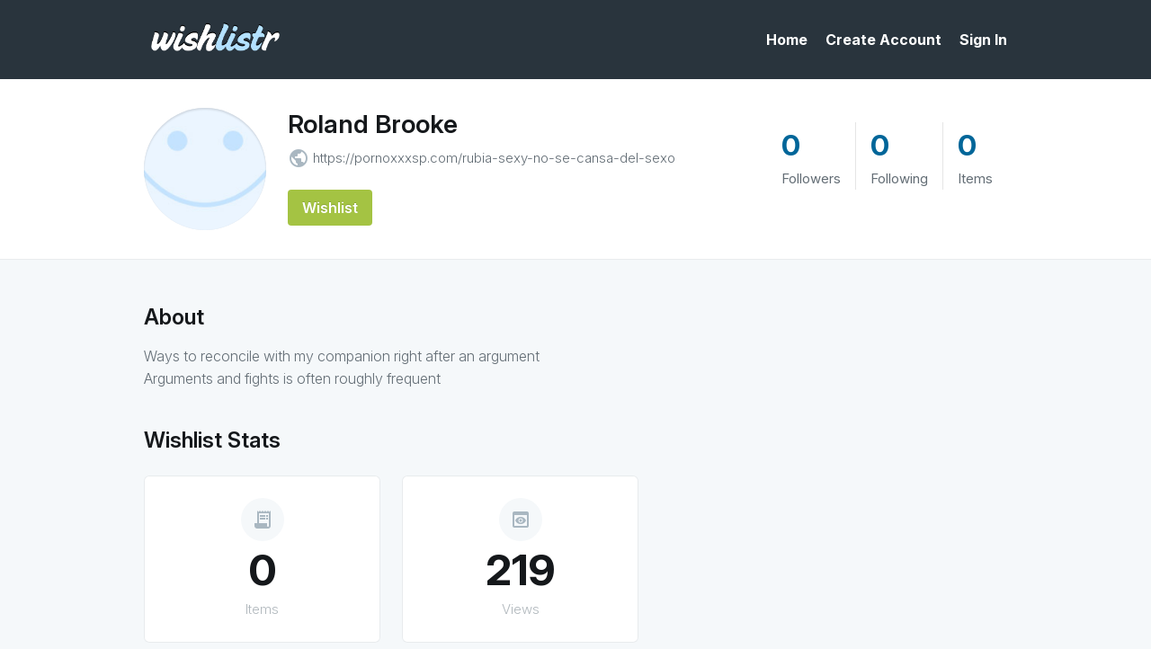

--- FILE ---
content_type: text/html; charset=UTF-8
request_url: https://www.wishlistr.com/profile/inbardnsmh/
body_size: 1481
content:

<!DOCTYPE html>
<html xmlns="http://www.w3.org/1999/xhtml" lang="en">

<head profile="http://gmpg.org/xfn/11">
  <title>Wishlistr: inbardnsmh&rsquo;s profile</title>

  <meta name="viewport" content="width=device-width, initial-scale=1, maximum-scale=1" />
  <meta name="description" content="" />
  <meta name="keywords" content="" />
  <meta content="all" name="robots" />

  <link rel="icon" type="image/png" sizes="32x32" href="/images/favicon-32x32.png">
  <link rel="stylesheet" type="text/css" href="/_lib/css/main.css" />
  <link href="https://fonts.googleapis.com/icon?family=Material+Icons" rel="stylesheet">
  <link rel="manifest" href="/manifest.json">
<link rel="apple-touch-icon" href="/images/icon-512.png">
<meta name="theme-color" content="#29343d" id="cssThemeColor" />
<meta name="mobile-web-app-capable" content="yes">
<meta name="apple-mobile-web-app-capable" content="yes">
<meta name="apple-mobile-web-app-status-bar-style" content="default">
</head>

<body class="logged-out">

  <div class="viewport">
  <div class="page-container" id="page-container">

    <header class="header-landing">
      <div class="grid-wrapper">
                <a href="/home/nav/" class="mobile-nav-toggle" id="m-nav-toggle">
          <span>Menu</span>
        </a>
                <div class="logo grid-column">
          <a href="/">
            <img src="/images/logo.png" alt="logo" width="196" height="44" />
          </a>
        </div>
                <nav class="nav-main grid-column">
          <ul>
            <li><a href="/">Home</a></li>
            <li><a href="/sign-up/">Create Account</a></li>
            <li><a href="/login/">Sign In</a></li>
          </ul>
        </nav>
              </div>
            <div class="nav-mobile-wrapper">
        <div class="nav-mobile">
          <ul>
            <li><a href="/">Home</a></li>
            <li><a href="/sign-up/">Create Account</a></li>
            <li><a href="/login/">Sign In</a></li>
          </ul>
        </div>
      </div>
          </header>

  <div class="no-sub-nav"></div>

  
    <div class="profile-header-subnav">
      
<div class="profile-header">
  <div class="wrapper">

    <div class="user">
      <div class="user-info">
                  <div class="avatar">
            <a href="/profile/inbardnsmh/"><img src="&#x2f;images&#x2f;avatars&#x2f;inbardnsmh&#x2e;jpg" alt="inbardnsmh" /></a>
          </div>
                <div class="info">
          <h2><a href="/profile/inbardnsmh/" title="Roland Brooke">Roland Brooke</a></h2>
          <ul class="info-list">
                                      <li><i class="material-icons">public</i> <a href="https&#x3a;&#x2f;&#x2f;pornoxxxsp&#x2e;com&#x2f;rubia&#x2d;sexy&#x2d;no&#x2d;se&#x2d;cansa&#x2d;del&#x2d;sexo" rel="nofollow">https:&#x2F;&#x2F;pornoxxxsp.com&#x2F;rubia-sexy-no-se-cansa-del-sexo</a></li>
                                                          </ul>
          <p class="user-about">Ways to reconcile with my companion right after an argument<br />
Arguments and fights is often roughly frequent</p>
          <div class="user-actions">
                          <div class="btn buttons" id="people">
                                                                      <a href="/inbardnsmh/" title="Click to view Roland&#x20;Brooke’s wishlist.">Wishlist</a>
                                                </div>

                                    </div>
        </div>
      </div>

      <div class="user-stats">
        <ul>
          <li><a href="/profile/inbardnsmh/followers/" title="0"><div>0</div> <span>Followers</span></a></li>
          <li><a href="/profile/inbardnsmh/following/" title="0"><div id="followingCount">0</div> <span>Following</span></a></li>
          <li><a href="/inbardnsmh/"  title="0"><div id="itemCount">0</div> <span id="itemText">Items</span></a></li>
        </ul>
      </div>
    </div>

  </div>
</div>
    </div>

    <div id="content">

      <div class="grid-wrapper">
        <div class="grid-row">

          <section class="main-section grid-column">
                          <div class="profile-about">
                <h3>About</h3>
                <p>Ways to reconcile with my companion right after an argument<br />
Arguments and fights is often roughly frequent</p>
              </div>
                        <h3 class="stats-header">Wishlist Stats</h3>
            <ul class="profile-stats">
              <li>
                <div class="stat-icon">
                  <i class="material-icons">receipt_long</i>
                </div>
                <div class="stat-number">
                  <strong>0</strong>
                  <em>Items</em>
                </div>
              </li>
              <li>
                <div class="stat-icon">
                  <i class="material-icons">preview</i>
                </div>
                <div class="stat-number">
                  <strong>219</strong>
                  <em>Views</em>
                </div>
              </li>
              <li>
                <div class="stat-icon">
                  <i class="material-icons">explore</i>
                </div>
                <div class="stat-number">
                  <strong>-</strong>
                  <em>Links</em>
                </div>
              </li>
              <li>
                <div class="stat-icon">
                  <i class="material-icons">ads_click</i>
                </div>
                <div class="stat-number">
                  <strong>-</strong>
                  <em>Clicks</em>
                </div>
              </li>
            </ul>
            <div class="profile-stats-details">
                          </div>
          </section>

          <aside class="sidebar grid-column">
                                                          </aside>

        </div>

      </div>
    </div>

  
  <form action="/" class="hidden">
        <input type="hidden" name="pltoken" id="pltoken" value="a1eacb06178a755a327dea5082d0a6ae" />
  </form>

  <footer class="footer-signedout">
  <div class="grid-wrapper">
    <div class="branding grid-column">
      <div class="logo">
        <a href="/">
          <img src="/images/logo.png" alt="logo" width="141" height="32" />
        </a>
      </div>
      <p class="description">Wishlistr helps you collect, organize and keep track of the things you want.</p>
      <p class="copyright">Copyright &copy; Wishlistr 2005-2025.</p>
    </div>
    <div class="nav-container grid-column">
      <div class="nav-wrapper">
        <div>
          <nav class="nav-main">
            <ul>
              <li><a href="/">Home</a></li>
              <li><a href="/sign-up/">Create Account</a></li>
              <li><a href="/login/">Sign In</a></li>
            </ul>
          </nav>
          <nav class="nav-sub-footer">
            <div>
              <h4>About</h4>
              <ul>
                <li><a href="/about/">About us</a></li>
                <li><a href="/blog/">Blog</a></li>
              </ul>
            </div>
            <div>
              <h4>Help</h4>
              <ul>
                <li><a href="/help/">FAQ</a></li>
                <li><a href="/contact/">Contact</a></li>
              </ul>
            </div>
            <div>
              <h4>Legal</h4>
              <ul>
                <li><a href="/about/terms-of-use/">Terms of use</a></li>
                <li><a href="/about/privacy-policy/">Privacy policy</a></li>
                <li><a href="/about/privacy-policy/#cookies">Cookies</a></li>
              </ul>
            </div>
          </nav>
        </div>
      </div>
    </div>
  </div>
</footer>

</div>
</div>

  <script src="/_lib/js/core.min.js" type="text/javascript"></script>
  <script src="/_lib/js/people.min.js?v=1" type="text/javascript"></script>
  <script src="/_lib/js/tooltip.min.js" type="text/javascript"></script>

</body>
</html>


--- FILE ---
content_type: text/css; charset=UTF-8
request_url: https://www.wishlistr.com/_lib/css/main.css
body_size: 29756
content:
*{-webkit-box-sizing:border-box;-moz-box-sizing:border-box;box-sizing:border-box}.grid-wrapper{display:flex;flex-grow:1;flex-direction:row;flex-wrap:wrap;margin-right:auto;margin-left:auto;padding-left:24px;padding-right:24px;max-width:1032px}@media only screen and (min-width:1080px){.grid-wrapper{min-width:1032px}}@media only screen and (max-width:640px){.grid-wrapper{padding-left:16px;padding-right:16px}}.grid-row{display:flex;flex-grow:1;flex-wrap:wrap}.grid-column{box-sizing:border-box;flex:0 0 auto;padding-left:12px;padding-right:12px}@media only screen and (max-width:820px){.grid-column{padding-left:0;padding-right:0}}:root{--bg-main:#f5f8fa;--bg-light:#fff;--bg-header:#29343d;--bg-footer:#29343d;--color-text:#636d75;--color-text-muted:#b1b8bd;--color-headers:#15181b;--color-label:#4d5762;--color-input:#777;--color-input-active:#333;--color-input-focus:#2db9ff;--color-nav:#fff;--color-nav-hover:#788188;--color-nav-active:#788188;--color-link:#069;--color-link-hover:#138fcd;--color-link-border:color(srgb 0.075 0.561 0.804 / 0.24);--color-border:rgba(0, 0, 0, .1);--color-border-light:rgba(0, 0, 0, .05);--color-icon:#a9b7c1;--color-button:#a4c343;--color-button-hover:#bad95b}@font-face{font-family:InterVariable;font-style:normal;font-weight:100 900;font-display:swap;src:url("/fonts/inter/InterVariable.woff2?v=4.1") format("woff2")}@font-face{font-family:InterVariable;font-style:italic;font-weight:100 900;font-display:swap;src:url("/fonts/inter/InterVariable-Italic.woff2?v=4.1") format("woff2")}@font-face{font-family:Inter;font-style:normal;font-weight:100;font-display:swap;src:url("/fonts/inter/Inter-Thin.woff2?v=4.1") format("woff2")}@font-face{font-family:Inter;font-style:italic;font-weight:100;font-display:swap;src:url("/fonts/inter/Inter-ThinItalic.woff2?v=4.1") format("woff2")}@font-face{font-family:Inter;font-style:normal;font-weight:200;font-display:swap;src:url("/fonts/inter/Inter-ExtraLight.woff2?v=4.1") format("woff2")}@font-face{font-family:Inter;font-style:italic;font-weight:200;font-display:swap;src:url("/fonts/inter/Inter-ExtraLightItalic.woff2?v=4.1") format("woff2")}@font-face{font-family:Inter;font-style:normal;font-weight:300;font-display:swap;src:url("/fonts/inter/Inter-Light.woff2?v=4.1") format("woff2")}@font-face{font-family:Inter;font-style:italic;font-weight:300;font-display:swap;src:url("/fonts/inter/Inter-LightItalic.woff2?v=4.1") format("woff2")}@font-face{font-family:Inter;font-style:normal;font-weight:400;font-display:swap;src:url("/fonts/inter/Inter-Regular.woff2?v=4.1") format("woff2")}@font-face{font-family:Inter;font-style:italic;font-weight:400;font-display:swap;src:url("/fonts/inter/Inter-Italic.woff2?v=4.1") format("woff2")}@font-face{font-family:Inter;font-style:normal;font-weight:500;font-display:swap;src:url("/fonts/inter/Inter-Medium.woff2?v=4.1") format("woff2")}@font-face{font-family:Inter;font-style:italic;font-weight:500;font-display:swap;src:url("/fonts/inter/Inter-MediumItalic.woff2?v=4.1") format("woff2")}@font-face{font-family:Inter;font-style:normal;font-weight:600;font-display:swap;src:url("/fonts/inter/Inter-SemiBold.woff2?v=4.1") format("woff2")}@font-face{font-family:Inter;font-style:italic;font-weight:600;font-display:swap;src:url("/fonts/inter/Inter-SemiBoldItalic.woff2?v=4.1") format("woff2")}@font-face{font-family:Inter;font-style:normal;font-weight:700;font-display:swap;src:url("/fonts/inter/Inter-Bold.woff2?v=4.1") format("woff2")}@font-face{font-family:Inter;font-style:italic;font-weight:700;font-display:swap;src:url("/fonts/inter/Inter-BoldItalic.woff2?v=4.1") format("woff2")}@font-face{font-family:Inter;font-style:normal;font-weight:800;font-display:swap;src:url("/fonts/inter/Inter-ExtraBold.woff2?v=4.1") format("woff2")}@font-face{font-family:Inter;font-style:italic;font-weight:800;font-display:swap;src:url("/fonts/inter/Inter-ExtraBoldItalic.woff2?v=4.1") format("woff2")}@font-face{font-family:Inter;font-style:normal;font-weight:900;font-display:swap;src:url("/fonts/inter/Inter-Black.woff2?v=4.1") format("woff2")}@font-face{font-family:Inter;font-style:italic;font-weight:900;font-display:swap;src:url("/fonts/inter/Inter-BlackItalic.woff2?v=4.1") format("woff2")}html{font-family:Inter,"Helvetica Neue",Arial,"Bitstream Vera Sans",sans-serif;font-feature-settings:'liga' 1,'calt' 1}@supports (font-variation-settings:normal){html{font-family:InterVariable,"Helvetica Neue",Arial,"Bitstream Vera Sans",sans-serif}}body{margin:0;padding:0;background:var(--bg-main);color:var(--color-text);text-align:center;line-height:1.6;font-size:16px;font-weight:300;text-align:left}@media only screen and (max-width:640px){body{font-size:15px}}body.dark{background:#29343d;color:#fff}body.landing{background:#fff}*{margin:0;padding:0;box-sizing:border-box}a:link,a:visited{position:relative;color:var(--color-link);font-weight:500;text-decoration:none;transition:color .24s ease-in-out}a:hover{color:var(--color-link-hover);transition:color .24s ease-in-out}#content a:not(.tooltip):not(.close)::after{content:"";position:absolute;top:100%;left:0;width:100%;height:2px;background:var(--color-link-border);opacity:0;transform:translateY(8px);transition:opacity .24s,transform .24s}#content a:hover::after{opacity:1;transform:translateY(0)}a.img{border:none;background:0 0}.more-link{text-align:right}.back-link a{position:absolute;top:-8px;left:24px;display:inline-flex;align-items:center;padding:2px 8px 2px 4px;border-radius:4px;color:rgba(255,255,255,.8);background:rgba(0,0,0,.8);font-size:15px;font-weight:500;z-index:5}@media only screen and (max-width:640px){.back-link a{left:16px}}.back-link a:hover{color:#fff}.back-link a i{margin-right:4px;font-size:15px}.relative{position:relative}h1{font-size:36px;font-weight:800}h2{margin-bottom:16px;color:var(--color-headers);font-size:28px;font-weight:600;line-height:1.3}@media only screen and (max-width:640px){h2{font-size:22px}}h2 a:link,h2 a:visited{border:none;font-weight:600}h3,h4{margin-bottom:16px;padding-top:16px;color:var(--color-headers);font-size:24px;font-weight:600;line-height:1.3}@media only screen and (max-width:640px){h3,h4{margin-bottom:12px;padding-top:12px;font-size:18px}}h4{font-size:20px}@media only screen and (max-width:640px){h4{font-size:16px}}p+h2{padding-top:16px}h5{padding:0 0 1em;margin-top:-2px;color:#93bb3a;font-size:10px;font-weight:400;font-family:Arial,Helvtica,sans-serif;text-transform:uppercase}.separator{padding:0 2px 0 3px;color:var(--color-text-muted)}p{margin:0 0 16px}.intro{display:flex;margin:16px 0 0}@media only screen and (max-width:480px){.intro{flex-direction:column}}.intro p{max-width:696px;margin:0 40px 0 0}@media only screen and (max-width:480px){.intro p{margin:0 0 16px 0}}.intro .btn{margin:8px 0 0 auto}.intro .btn+.btn{margin-top:16px}@media only screen and (max-width:480px){.intro .btn+.btn{margin:8px 16px 0}}.intro>div{display:flex;flex:1 1 auto;flex-direction:column;justify-content:flex-end}@media only screen and (max-width:480px){.intro>div{flex-direction:row;flex:0 1 auto;margin:0 auto}}.small{font-size:11px}.right{float:right}.required{color:red}.highlight{background:#eeffbf;font-style:normal}ul.unordered{list-style:square;margin:0 0 1.3em 20px}ol.ordered{list-style:decimal;margin:0 0 1.3em 20px}ol.ordered li{margin:0 0 8px}ul{list-style:square;margin:0 0 16px 24px}ul li{margin:0 0 8px}.standard-list li{margin-bottom:.8em}strong{color:var(--color-headers);font-weight:600}blockquote{margin:0 20px 1.3em;padding-left:15px;border-left:3px solid #c4e3ff;color:#888;font-size:14px;font-family:Georgia,"Times New Roman",Verdana;font-style:italic}abbr,acronym{border-bottom:1px dotted #666;cursor:help}samp{width:100%;margin:8px 0 24px;padding:24px;background-clip:padding-box;background-color:var(--bg-light);border:1px solid var(--color-border-light);border-radius:6px;color:#bb7000;font-family:Menlo,Monaco,"Courier New",Courier,mono;font-size:12px;text-align:left;overflow:auto}samp em{color:#444}code{padding:2px 4px;background:var(--bg-light);border:1px solid var(--color-border-light);border-radius:4px;color:#bb7000;font-family:Menlo,Monaco,"Courier New",Courier,mono;font-size:13px;word-wrap:no-wrap;word-break:break-all}.badge{display:inline-block;height:18px;margin:0 0 0 12px;padding:0 6px;background:#f94;border-radius:20px;color:#fff;font-size:10px;line-height:18px}.hidden{display:none}::-moz-selection{color:#fff;background:#97b72e}::selection{color:#fff;background:#97b72e}.avatar{flex-shrink:0;position:relative;width:136px;height:136px;border:none;border-radius:50%}@media only screen and (max-width:1080px){.avatar{width:104px;height:104px}}@media only screen and (max-width:640px){.avatar{width:80px;height:80px}}.avatar::before{position:absolute;display:block;content:"";width:100%;height:100%;border-radius:50%;box-shadow:0 0 1px inset rgba(0,0,0,.1),0 2px 2px inset rgba(0,0,0,.1);z-index:2}.avatar img{border-radius:50%;width:100%;height:100%}.flex{display:flex}.inline-flex{display:inline-flex}.grow{flex-grow:1}.align-center{align-items:center}.justify-center{justify-content:center}.items-center{align-items:center}.m-auto{margin:auto}.mb-0{margin-bottom:0!important}.mt-0{margin-top:0!important}.mt-16{margin-top:16px}.mt-24{margin-top:24px}.mt-40{margin-top:40px}.mb-40{margin-bottom:40px}.tags{font-size:13px}.tags a,.tags span{display:inline-block;padding:0 4px;margin:0 4px 8px 0;border:1px solid var(--color-border);border-radius:3px;background-clip:padding-box;background-color:var(--bg-light);text-transform:lowercase;font-weight:400}.tags a::after,.tags span::after{display:none}.tags-overview{margin-bottom:80px}.tags-overview .tags{margin-top:24px}.tags-input{display:flex;flex-wrap:wrap;border-bottom:1px solid var(--color-border);margin:0 0 22px 0}.tags-input.focus{border-color:var(--color-input-focus);box-shadow:0 1px 0 0 var(--color-input-focus)}.tags-input input{flex:1;min-width:60px}.tags-input .tag{display:flex;align-items:center;max-height:20px;margin-top:6px;cursor:default;padding:0 4px;border:1px solid var(--color-border);border-radius:3px;background:var(--bg-main);text-transform:lowercase;font-weight:400;white-space:nowrap}.tags-input .tag em{font-style:normal;color:var(--color-link)}.tags-input .tag i{font-size:10px;margin-left:5px;cursor:pointer}.wishlistr-modal .wishlistr-textfields .tags-input input[type=text]{margin:0;border:0;color:var(--color-text);font-size:13px}.wrapper{width:100%;max-width:1008px;margin:0 auto;padding:0 24px}@media only screen and (max-width:640px){.wrapper{padding:0 16px}}#container{float:left;width:100%}#content{flex-grow:1}.main-content{display:flex;flex-direction:column;flex-grow:1}.main-content.landing{flex-direction:row;margin-top:88px}@media only screen and (max-width:820px){.main-content.landing{flex-direction:column;margin-top:40px}}.main-section{width:58.333331%}@media only screen and (max-width:820px){.main-section{width:99.999996%}}.main-section.narrow{width:49.999998%}@media only screen and (max-width:820px){.main-section.narrow{width:99.999996%}}.sidebar{width:33.333332%;margin-left:8.333333%;margin-bottom:80px}@media only screen and (max-width:820px){.sidebar{width:99.999996%;margin-left:0}}@media only screen and (max-width:640px){.sidebar{margin-bottom:24px}}.sidebar.wide{width:41.666665%}@media only screen and (max-width:820px){.sidebar.wide{width:99.999996%;margin-left:0}}.page-container{display:flex;flex-direction:column;min-height:100vh}.section-content{width:66.666664%;margin-left:8.333333%;margin-bottom:80px}.section-content.left{width:58.333331%;margin-left:0}@media only screen and (max-width:640px){.section-content{width:99.999996%;margin-left:0;margin-bottom:40px}}.section-fullwidth{width:100%}.reserve-print-msg{display:none}.scroll-shadow{background:linear-gradient(#fff 32%,rgba(255,255,255,0)),linear-gradient(rgba(255,255,255,0),#fff 64%) 0 100%,radial-gradient(farthest-side at 50% 0,rgba(192,192,192,.24),transparent),radial-gradient(farthest-side at 50% 100%,rgba(192,192,192,.24),transparent) 0 100%;background-color:#fff;background-repeat:no-repeat;background-attachment:local,local,scroll,scroll;background-size:100% 32px,100% 32px,100% 12px,100% 12px}.cf-turnstile{display:flex;justify-content:center;margin:0 0 20px}.cf-turnstile.cf-turnstile-form{justify-content:end}@media only screen and (max-width:820px){.cf-turnstile.cf-turnstile-form{justify-content:center}}.animate{-webkit-animation-fill-mode:both;-moz-animation-fill-mode:both;animation-fill-mode:both}@keyframes slide-down{0%{transform:translateY(-120px);opacity:0}100%{transform:translateY(0);opacity:1}}@keyframes slide-down-short{0%{transform:translateY(-80px)}100%{transform:translateY(0)}}@keyframes slide-in-top{0%{transform:translateY(-500px);opacity:0}100%{transform:translateY(0);opacity:1}}@keyframes bounce-in-top{0%{transform:translateY(-240px);animation-timing-function:ease-in;opacity:0}38%{transform:translateY(0);animation-timing-function:ease-out;opacity:1}55%{transform:translateY(-16px);animation-timing-function:ease-in}72%{transform:translateY(0);animation-timing-function:ease-out}81%{transform:translateY(-4px);animation-timing-function:ease-in}90%{transform:translateY(0);animation-timing-function:ease-out}95%{transform:translateY(-2px);animation-timing-function:ease-in}100%{transform:translateY(0);animation-timing-function:ease-out}}@keyframes fade-out-right{0%{transform:translateX(0);opacity:1}100%{transform:translateX(300px);opacity:0;display:none}}@keyframes fade-out-top{0%{transform:translateY(0);opacity:1}100%{transform:translateY(-160px);opacity:0}}@keyframes fade-in{0%{opacity:0}100%{opacity:1}}@-webkit-keyframes fadeIn{0%{opacity:0}100%{opacity:1}}@-moz-keyframes fadeIn{0%{opacity:0}100%{opacity:1}}@keyframes fadeIn{0%{opacity:0}100%{opacity:1}}@keyframes fade-in-up{0%{transform:translateY(100px);opacity:0}100%{transform:translateX(0);opacity:1}}.fade-in{-webkit-animation-duration:.4s;-moz-animation-duration:.4s;animation-duration:.4s;-webkit-animation-name:fadeIn;-moz-animation-name:fadeIn;animation-name:fadeIn}@-webkit-keyframes fadeOut{0%{opacity:1}100%{opacity:0}}@-moz-keyframes fadeOut{0%{opacity:1}100%{opacity:0}}@keyframes fadeOut{0%{opacity:1}100%{opacity:0}}.fade-out{-webkit-animation-duration:.4s;-moz-animation-duration:.4s;animation-duration:.4s;-webkit-animation-name:fadeOut;-moz-animation-name:fadeOut;animation-name:fadeOut}@-webkit-keyframes fadeInScale{0%{-webkit-transform:scale(.7);opacity:0}100%{-webkit-transform:scale(1);opacity:1}}@-moz-keyframes fadeInScale{0%{-moz-transform:scale(.7);opacity:0}100%{-moz-transform:scale(1);opacity:1}}@keyframes fadeInScale{0%{-webkit-transform:scale(.7);-moz-transform:scale(.7);-ms-transform:scale(.7);-o-transform:scale(.7);transform:scale(.7);opacity:0}100%{-webkit-transform:scale(1);-moz-transform:scale(1);-ms-transform:scale(1);-o-transform:scale(1);transform:scale(1);opacity:1}}.fade-in-scale{-webkit-animation-duration:.1s;-moz-animation-duration:.1s;animation-duration:.1s;-webkit-animation-name:fadeInScale;-moz-animation-name:fadeInScale;animation-name:fadeInScale}@-webkit-keyframes fadeInDown{0%{opacity:0;-webkit-transform:translateY(-40px) rotate(0)}100%{opacity:1;-webkit-transform:translateY(0) rotate(0)}}@-moz-keyframes fadeInDown{0%{opacity:0;-moz-transform:translateY(-40px) rotate(0)}100%{opacity:1;-moz-transform:translateY(0) rotate(0)}}@keyframes fadeInDown{0%{opacity:0;-webkit-transform:translateY(-40px) rotate(0);-moz-transform:translateY(-40px) rotate(0);-ms-transform:translateY(-40px) rotate(0);-o-transform:translateY(-40px) rotate(0);transform:translateY(-40px) rotate(0)}100%{opacity:1;-webkit-transform:translateY(0) rotate(0);-moz-transform:translateY(0) rotate(0);-ms-transform:translateY(0) rotate(0);-o-transform:translateY(0) rotate(0);transform:translateY(0) rotate(0)}}.fade-in-down{-webkit-animation-duration:.5s;-moz-animation-duration:.5s;animation-duration:.5s;-webkit-animation-name:fadeInDown;-moz-animation-name:fadeInDown;animation-name:fadeInDown}@-webkit-keyframes shake{0%,80%{-webkit-transform:translateX(0)}10%,30%,50%,70%{-webkit-transform:translateX(-8px)}20%,40%,60%{-webkit-transform:translateX(8px)}}@-moz-keyframes shake{0%,80%{-moz-transform:translateX(0)}10%,30%,50%,70%{-moz-transform:translateX(-8px)}20%,40%,60%{-moz-transform:translateX(8px)}}@keyframes shake{0%,80%{-webkit-transform:translateX(0);-moz-transform:translateX(0);-ms-transform:translateX(0);-o-transform:translateX(0);transform:translateX(0)}10%,30%,50%,70%{-webkit-transform:translateX(-8px);-moz-transform:translateX(-8px);-ms-transform:translateX(-8px);-o-transform:translateX(-8px);transform:translateX(-8px)}20%,40%,60%{-webkit-transform:translateX(8px);-moz-transform:translateX(8px);-ms-transform:translateX(8px);-o-transform:translateX(8px);transform:translateX(8px)}}.shake{-webkit-animation-duration:1s;-moz-animation-duration:1s;animation-duration:1s;-webkit-animation-name:shake;-moz-animation-name:shake;animation-name:shake}@-webkit-keyframes highlight{0%,20%{background-color:#fdf276}100%{background-color:transparent}}@-moz-keyframes highlight{0%,20%{background-color:#fdf276}100%{background-color:transparent}}@keyframes highlight{0%,20%{background-color:#fdf276}100%{background-color:transparent}}.highlight{-webkit-animation-duration:1.2s;-moz-animation-duration:1.2s;animation-duration:1.2s;-webkit-animation-name:highlight;-moz-animation-name:highlight;animation-name:highlight}@-webkit-keyframes slide-card{0%{opacity:0;transform:translateX(0)}25%{opacity:1}100%{transform:translateX(140px)}}@-moz-keyframes slide-card{0%{opacity:0;transform:translateX(0)}25%{opacity:1}100%{transform:translateX(140px)}}@keyframes slide-card{0%{opacity:0;transform:translateX(0)}25%{opacity:1}100%{transform:translateX(140px)}}@-webkit-keyframes slide-card-2{0%{opacity:0;transform:translateX(0)}25%{opacity:1}100%{transform:translateX(240px)}}@-moz-keyframes slide-card-2{0%{opacity:0;transform:translateX(0)}25%{opacity:1}100%{transform:translateX(240px)}}@keyframes slide-card-2{0%{opacity:0;transform:translateX(0)}25%{opacity:1}100%{transform:translateX(240px)}}@keyframes scale-up-center{0%{opacity:0;transform:scale(.5)}100%{opacity:1;transform:scale(1)}}@keyframes fade-in-loop{0%{opacity:0}16.666%{opacity:1}33.332%{opacity:1}49.998%{opacity:0}66.664%{opacity:0}83.330%{opacity:0}100%{opacity:0}}@keyframes fade-in{0%{opacity:0}100%{opacity:1}}@keyframes reveal{0%{opacity:0}100%{opacity:1}}@keyframes fill{0%{transform:scaleX(100%)}100%{transform:scaleX(0)}}@keyframes scale-up-center{0%{transform:scale(0)}100%{transform:scale(1);opacity:1}}@keyframes pop-in{0%{transform:scale(0);animation-timing-function:ease-in;opacity:0}80%{transform:scale(1.2);animation-timing-function:ease-out;opacity:1}90%{transform:scale(.9);animation-timing-function:ease-in;opacity:1}100%{transform:scale(1);animation-timing-function:ease-out;opacity:1}}@keyframes wiggle-left{0%{transform:rotate(-.25deg);animation-timing-function:ease-in}50%{transform:rotate(.5deg);animation-timing-function:ease-out}}@keyframes wiggle-right{0%{transform:rotate(.25deg);animation-timing-function:ease-in}50%{transform:rotate(-.5deg);animation-timing-function:ease-out}}.form-big,.form-inline{margin:24px 0 80px;font-size:15px}.form-big fieldset,.form-inline fieldset{background-clip:padding-box;background-color:var(--bg-light);border:1px solid var(--color-border-light);border-width:0 1px 1px 1px}.form-big fieldset:first-of-type,.form-inline fieldset:first-of-type{border-width:1px 1px 1px 1px;border-radius:6px 6px 0 0}.form-big fieldset.last,.form-inline fieldset.last{border-bottom-left-radius:6px;border-bottom-right-radius:6px}.form-big fieldset.single,.form-inline fieldset.single{border-radius:6px}.form-big fieldset.form-actions,.form-inline fieldset.form-actions{display:flex;justify-content:flex-end;align-items:center;margin-top:24px;background:0 0;border:none}.form-big fieldset.form-actions>*,.form-inline fieldset.form-actions>*{margin-left:24px}.form-big fieldset.form-actions .form-captcha-note,.form-inline fieldset.form-actions .form-captcha-note{margin-right:auto;margin-left:0;font-size:11px;opacity:.48}.form-big fieldset.form-actions .form-captcha-note a,.form-inline fieldset.form-actions .form-captcha-note a{color:var(--color-text)}.form-big fieldset .form-block,.form-inline fieldset .form-block{display:flex;width:100%;align-items:flex-start;margin-bottom:8px}@media only screen and (max-width:820px){.form-big fieldset .form-block,.form-inline fieldset .form-block{flex-direction:column;margin-bottom:0}}.form-big fieldset .form-block:last-of-type,.form-inline fieldset .form-block:last-of-type{margin-bottom:24px}@media only screen and (max-width:820px){.form-big fieldset .form-block:last-of-type,.form-inline fieldset .form-block:last-of-type{margin-bottom:8px}}.form-big.no-hints fieldset:not(.form-actions),.form-inline.no-hints fieldset:not(.form-actions){padding-right:32px}.form-big legend,.form-inline legend{float:left;padding:32px;color:var(--color-text-muted);text-transform:uppercase;font-size:14px;font-weight:500}@media only screen and (max-width:820px){.form-big legend,.form-inline legend{padding:24px 24px 16px 24px}}.form-big legend span,.form-inline legend span{display:block;color:#999;font-weight:400;font-size:12px}.form-big label,.form-inline label{flex-shrink:0;width:20%;margin:0 24px 0 32px;color:var(--color-label);text-transform:none;text-align:right;font-size:16px;font-weight:500}@media only screen and (max-width:820px){.form-big label,.form-inline label{width:calc(100% - 48px);margin:0 24px 8px 24px;text-align:left}}.form-big label span,.form-inline label span{color:#000}.form-big label .required,.form-inline label .required{color:red}.form-big label.alt,.form-inline label.alt{color:#555;font-size:12px;font-weight:400;text-transform:none}.form-big label.disabled,.form-inline label.disabled{color:#bbb}.form-big label .open-id,.form-inline label .open-id{padding-left:22px;background:url("/images/login-openid-bg.gif") bottom left no-repeat}.form-big input[type=password],.form-big input[type=text],.form-big textarea,.form-inline input[type=password],.form-inline input[type=text],.form-inline textarea{width:100%;margin:0 0 16px;padding:10px;border:1px solid var(--color-border);border-radius:3px;background-color:var(--bg-main);color:var(--color-input);font-size:15px;font-family:Inter,"Helvetica Neue",Arial,"Bitstream Vera Sans",sans-serif;font-feature-settings:'liga' 1,'calt' 1;box-shadow:inset 0 2px 1px 0 rgba(0,0,0,.024);-webkit-appearance:none}@supports (font-variation-settings:normal){.form-big input[type=password],.form-big input[type=text],.form-big textarea,.form-inline input[type=password],.form-inline input[type=text],.form-inline textarea{font-family:InterVariable,"Helvetica Neue",Arial,"Bitstream Vera Sans",sans-serif}}.form-big input[type=password]:focus,.form-big input[type=text]:focus,.form-big textarea:focus,.form-inline input[type=password]:focus,.form-inline input[type=text]:focus,.form-inline textarea:focus{color:var(--color-input-active);border-color:var(--color-input-focus);box-shadow:0 0 0 1px var(--color-input-focus);outline:0}@media only screen and (max-width:820px){.form-big input[type=password],.form-big input[type=text],.form-big textarea,.form-inline input[type=password],.form-inline input[type=text],.form-inline textarea{width:calc(100% - 48px);margin:0 24px 16px}}.form-big select,.form-inline select{margin-bottom:16px}.form-big .form-help,.form-inline .form-help{flex-shrink:0;width:24%;margin:-4px 32px 16px 24px;font-size:13px;color:var(--color-text);line-height:1.4;opacity:.72}@media only screen and (max-width:820px){.form-big .form-help,.form-inline .form-help{width:calc(100% - 48px);margin:-8px 24px 16px 24px}}.form-big .form-help.full,.form-inline .form-help.full{width:65%;margin:0;padding-right:10%}@media only screen and (max-width:820px){.form-big .form-help.full,.form-inline .form-help.full{width:100%}}.form-big .form-help.reserving,.form-inline .form-help.reserving{width:80%;margin-bottom:16px}.form-big .avatar,.form-inline .avatar{flex-shrink:0;width:112px;height:112px;margin:0 24px 16px 0}@media only screen and (max-width:820px){.form-big .avatar,.form-inline .avatar{width:80px;height:80px;margin-left:24px}}.form-big .avatar-instruction p,.form-inline .avatar-instruction p{margin-top:8px}.form-big .input-block,.form-inline .input-block{display:flex;flex-direction:column;flex-grow:1;align-items:flex-start;width:100%}@media only screen and (max-width:820px){.form-big .input-block.below.horizontal,.form-inline .input-block.below.horizontal{margin-left:24px;width:auto}.form-big .input-block.below.horizontal .form-select,.form-inline .input-block.below.horizontal .form-select{margin-left:0;margin-right:0}.form-big .input-block>.value,.form-inline .input-block>.value{margin-left:24px;margin-right:24px}.form-big .input-block .avatar-instruction .value,.form-inline .input-block .avatar-instruction .value{margin:0 24px 16px 0;font-size:14px}}.form-big .input-block.input-file,.form-inline .input-block.input-file{align-items:center}@media only screen and (max-width:820px){.form-big .input-block.input-file,.form-inline .input-block.input-file{margin-bottom:16px}}.form-big .input-block.horizontal,.form-inline .input-block.horizontal{flex-direction:row}.form-big .input-block.radio,.form-inline .input-block.radio{flex-grow:0;margin-right:auto}@media only screen and (max-width:820px){.form-big .input-block.radio,.form-inline .input-block.radio{margin:0 24px 16px}}.form-big .input-block.radio label,.form-inline .input-block.radio label{width:auto;margin:0 16px 0 0;font-weight:300;font-size:15px}.form-big .input-block .im-service-label,.form-inline .input-block .im-service-label{margin:8px 8px 0 0}.form-big .note,.form-inline .note{margin-left:20px;font-size:12px;line-height:31px}.form-big .form-row,.form-inline .form-row{clear:left;width:81%;float:right}.form-big .form-row a,.form-inline .form-row a{border:none;background:0 0}.form-big .form-row a img,.form-inline .form-row a img{border:none}.form-big .form-row img,.form-inline .form-row img{margin:5px 0 0 8px}.form-inline fieldset{border:none}.form-inline .form-help,.form-inline label{display:block;width:100%;margin:0 0 16px 0;text-align:left}.form-inline .form-help{margin:-8px 0 16px 0}.search-form fieldset{border:none}.search-form label{display:none}.search-form .form-text{width:180px;margin-right:10px;font-size:13px}.form-search{display:flex;margin:24px 0}.form-search label{display:none}.form-search input[type=text]{width:100%;margin:0 24px 16px 0;padding:10px;border:1px solid var(--color-border);border-radius:3px;background:var(--bg-light);color:var(--color-input);font-size:15px;box-shadow:inset 0 2px 1px 0 rgba(0,0,0,.024);-webkit-appearance:none}.form-search input[type=text]:focus{color:var(--color-input-active);border-color:var(--color-input-focus);box-shadow:0 0 0 1px var(--color-input-focus);outline:0}input[type=checkbox],input[type=radio]{display:none}input[type=checkbox]+label,input[type=radio]+label{display:inline-block;cursor:pointer}input[type=checkbox]+label::before,input[type=radio]+label::before{display:inline-block;position:relative;content:"";top:2px;left:0;width:14px;height:14px;margin-right:8px;background-color:var(--bg-light);background-position:center center;background-repeat:no-repeat;border:1px solid #cdd2d5;border-radius:3px;box-shadow:0 1px 3px 0 rgba(0,0,0,.08);line-height:16px;text-align:center;user-select:none}input[type=checkbox]:checked+label::before,input[type=radio]:checked+label::before{position:relative;display:inline-block;width:16px;height:16px;color:#fff;background-color:var(--color-link);border:none;box-shadow:inset 0 2px 1px 0 rgba(0,0,0,.2);outline:0}input[type=checkbox]:disabled+label::before,input[type=radio]:disabled+label::before{position:relative;display:inline-block;width:14px;height:14px;color:#fff;background-color:var(--bg-main);border:1px solid var(--color-border);box-shadow:none;outline:0}input[type=checkbox]:disabled+label,input[type=radio]:disabled+label{color:var(--color-text-muted);cursor:not-allowed}input[type=checkbox]:checked+label::before{background-image:url("/images/checkbox-checkmark.svg");background-position:2px 3px}input[type=radio]+label::before{border-radius:50%}input[type=radio]:checked+label::before{background-image:url("/images/radio-checkmark.svg")}.form-select{margin:0 16px 16px 0}@media only screen and (max-width:820px){.form-select{width:calc(100% - 48px);margin:0 24px 16px 24px}}.form-select label{display:block;margin-bottom:8px}.form-select .form-select-dropdown{position:relative;display:inline-block;width:100%}.form-select .form-select-dropdown::after{position:absolute;top:8px;right:8px;bottom:8px;display:block;content:"";width:24px;background-color:var(--color-link);background-image:url("/images/select-arrows.svg");background-size:10px 15px;background-position:50% 50%;background-repeat:no-repeat;border-radius:6px;box-shadow:0 4px 2px -4px rgba(0,0,0,.5);pointer-events:none}.form-select .form-select-dropdown select{display:inline-block;width:100%;height:40px;margin:0;padding:0 50px 0 12px;color:var(--color-text);background-color:var(--bg-main);border:1px solid var(--color-border);border-radius:8px;font-size:15px;cursor:pointer;outline:0;box-shadow:0 8px 4px -8px rgba(0,0,0,.1);-webkit-appearance:none;-moz-appearance:none;appearance:none}.input-file [type=file]{position:absolute!important;width:1px;height:1px;padding:0;border:0;overflow:hidden;white-space:nowrap;clip:rect(0,0,0,0)}.input-file [type=file]+label{display:inline-block;width:auto;height:40px;padding:0 16px;border-radius:4px;background-color:var(--color-button);color:#fff;text-shadow:0 -1px 0 rgba(0,0,0,.15);font-size:16px;font-weight:600;line-height:40px;transition:background-color .24s ease-in-out;cursor:pointer;white-space:nowrap}.input-file [type=file]+label:hover,.input-file [type=file]:focus+label{background-color:var(--color-button-hover)}.input-file [type=file]:focus+label{outline:1px dotted #000;outline:-webkit-focus-ring-color auto 5px}.input-file .file-selected{position:relative;padding-left:24px;color:#7fae1c}.input-file .file-selected::before{position:absolute;top:-2px;left:0;display:inline-block;content:"done";color:#7fae1c;font-size:18px;font-family:'Material Icons'}.signin-providers{margin:24px 0 48px}.signin-providers a.sign-in-btn{display:inline-block;width:auto;min-width:244px;margin:0 16px 16px 0;color:#fff}.signin-providers a.sign-in-btn:hover{color:rgba(255,255,255,.75)}.signin-providers a.sign-in-btn::after{display:none}.signin-providers a.sign-in-btn span{padding:12px 0 12px 34px}.signin-providers a.sign-in-btn.google{color:#636d75;border:1px solid rgba(0,0,0,.1)}.signin-providers a.sign-in-btn.google:hover{color:rgba(99,109,117,.75)}.btn.old a,input[type=submit].old{cursor:pointer;margin:0 0 2px;padding:6px 12px 7px;color:#3d454d;border-radius:26px;border:2px solid #95badc;box-shadow:inset 0 2px 1px rgba(255,255,255,.5);text-shadow:0 1px 0 #fff;text-transform:uppercase;font-size:11px;font-weight:700;-webkit-transition:border-color .5s;-moz-transition:border-color .5s;transition:border-color .5s;background-color:#f9f9f9;background-image:-webkit-linear-gradient(#f9f9f9,#e1e1e1);background-image:linear-gradient(#f9f9f9,#e1e1e1)}.btn.old a:hover,input[type=submit].old:hover{color:#49647e;border:2px solid #81c3ff;box-shadow:inset 0 2px 1px rgba(255,255,255,.5),0 0 15px rgba(129,195,255,.4);background-color:#fff;background-image:-webkit-linear-gradient(#fff,#efefef);background-image:linear-gradient(#fff,#efefef)}.btn a,.btn a:visited,a.btn-cta-large,input[type=submit]{display:inline-block;position:relative;height:40px;padding:0 16px;border:none;border-radius:4px;background-color:var(--color-button);color:#fff;font-weight:600;font-size:16px;text-shadow:0 -1px 0 rgba(0,0,0,.15);text-decoration:none;line-height:40px;transition:background-color .24s ease-in-out;cursor:pointer;white-space:nowrap}.btn a:hover,.btn a:visited:hover,a.btn-cta-large:hover,input[type=submit]:hover{background-color:var(--color-button-hover);transition:background-color .24s ease-in-out}.btn a::after,.btn a:visited::after,a.btn-cta-large::after,input[type=submit]::after{display:none}.btn a.warning,.btn a:visited.warning,a.btn-cta-large.warning,input[type=submit].warning{background-color:#de3617}.btn a.warning:hover,.btn a:visited.warning:hover,a.btn-cta-large.warning:hover,input[type=submit].warning:hover{background-color:#e55e45}.btn .primary{border:2px solid #a0b938;margin-right:10px}.btn .cancel{border:2px solid #d85881}.btn-secondary input[type=submit],.btn.btn-secondary a,.btn.btn-secondary a:visited{height:48px;background-color:transparent;border:2px solid rgba(255,255,255,.5);border-radius:6px;line-height:44px;color:rgba(255,255,255,.7)}.btn-secondary input[type=submit]:hover,.btn.btn-secondary a:hover,.btn.btn-secondary a:visited:hover{color:#fff;border:2px solid #fff;transition:all .24s ease-in-out}.btn-secondary input[type=submit]:disabled,.btn.btn-secondary a:disabled,.btn.btn-secondary a:visited:disabled{border:2px solid rgba(255,255,255,.3);color:rgba(255,255,255,.4);cursor:not-allowed}a.btn-cta-large{height:60px;padding:0 85px 0 25px;border:none;border-radius:4px;background-color:#a4c343;font-weight:700;font-size:21px;line-height:60px;transition:background-color .24s ease-in-out}@media only screen and (max-width:820px){a.btn-cta-large{height:50px;padding:0 68px 0 18px;font-size:17px;line-height:50px}}@media only screen and (max-width:360px){a.btn-cta-large{height:40px;padding:0 56px 0 16px;line-height:40px;font-size:16px}}a.btn-cta-large:after,a.btn-cta-large:before{display:inline-block;position:absolute;right:0;top:0;content:"";width:60px;height:100%;border-radius:0 4px 4px 0}@media only screen and (max-width:820px){a.btn-cta-large:after,a.btn-cta-large:before{width:50px}}@media only screen and (max-width:360px){a.btn-cta-large:after,a.btn-cta-large:before{width:40px}}a.btn-cta-large:after{background:url("/images/icon-arrow-right.svg") center center no-repeat}a.btn-cta-large:before{background:rgba(255,255,255,.2);transition:width .46s ease-out}a.btn-cta-large:hover{color:#fff;background-color:#bad95b;transition:background-color .24s ease-in-out}a.btn-cta-large:hover:before{width:0;transition:width .24s ease-out}@font-face{font-family:Entypo;src:url("/fonts/entypo.eot");src:url("/fonts/entypo.eot?#iefix") format("embedded-opentype"),url("/fonts/entypo.woff") format("woff"),url("/fonts/entypo.ttf") format("truetype"),url("/fonts/entypo.svg#entypo") format("svg");font-weight:400;font-style:normal}[class*=" icon-"]:before,[class^=icon-]:before{display:inline-block;margin-right:5px;padding-top:3px;color:#bbb;font-family:Entypo;font-weight:400;font-style:normal;font-size:16px;line-height:1;vertical-align:top;text-decoration:inherit}a [class*=" icon-"],a [class^=icon-]{display:inline-block;text-decoration:inherit}.icon-add:before{content:"\e809"}.icon-cog:before{content:"\e800"}.icon-email:before{content:"\e000"}.icon-edit:before{content:"\e001"}.icon-user:before{content:"\e002"}.icon-facebook:before{content:"\e004"}.icon-twitter:before{content:"\e003"}.icon-info:before{content:"\e005"}.icon-url:before{content:"\e006"}.icon-trash:before{content:"\e007"}.icon-clock:before{content:"\e008"}.icon-birthday:before{content:"\e009"}.icon-search:before{content:"\e00a"}.icon-location:before{content:"\e00b"}.icon-earth:before{content:"\e00c"}.icon-im:before{content:"\e00d"}.icon-close:before,.icon-cross:before,.icon-exit:before{content:"\e00f"}.icon-arrow-right:before,.icon-arrow:before{content:"\e010"}.icon-export:before,.icon-share:before{content:"\e011"}.icon-info2:before{content:"\e012"}.icon-cross2:before{content:"\e013"}.icon-rss:before{content:"\e014"}.icon-list:before{content:"\e015"}.icon-arrow-up:before{content:"\e016"}.icon-arrow-down:before{content:"\e017"}.icon-up:before{content:"\e018"}.icon-down:before{content:"\e019"}.icon-right:before{content:"\e01a"}.icon-left:before{content:"\e01b"}.icon-check:before,.icon-checkmark:before{content:"\e00e"}.icon-new:before{content:"\e01c"}.icon-ok:before{content:"\f00c"}.icon-bag:before{content:"\e01d"}.icon-cart:before{content:"\e01e"}.flash-container{position:absolute;top:32px;right:0;left:0;height:0}.flash-center{position:relative;left:50%;float:left}.flash{position:relative;left:-50%;float:left;max-width:480px;padding:22px;background-color:#fff;border-radius:6px;box-shadow:0 10px 20px -12px rgba(0,0,0,.3),0 0 1px 0 #b8b8d0;color:var(--color-text);font-size:16px;font-weight:600;line-height:1.3;z-index:10;cursor:pointer;pointer-events:none;animation:bounce-in-top .8s both}.flash.closed{animation:fade-out-right .7s cubic-bezier(.25,.46,.45,.94) forwards}@media only screen and (max-width:820px){.flash.closed{animation:fade-out-top .7s cubic-bezier(.25,.46,.45,.94) forwards}}.flash.notice,.flash.warning{padding-left:80px;color:#7fae1c}.flash.notice::before,.flash.warning::before{display:block;content:"";position:absolute;left:0;top:0;bottom:0;width:64px;background:#7fae1c;border-radius:4px 0 0 4px}.flash.notice::after,.flash.warning::after{position:absolute;top:17px;left:20px;display:inline-block;content:"done";color:#fff;font-size:24px;font-family:'Material Icons';z-index:11}.flash.warning{color:#de3617}.flash.warning::before{background:#de3617}.flash.warning::after{content:"warning"}.flash-inline{position:relative;padding-left:24px;color:#7fae1c;font-weight:500;font-style:normal}.flash-inline::before{position:absolute;top:-5px;left:0;display:inline-block;content:"done";color:#7fae1c;font-size:18px;font-family:'Material Icons'}.notice-inline{position:relative;margin:24px 0;padding:17px 16px 1px 72px;background-color:var(--bg-light);background-clip:padding-box;border:1px solid;border-color:var(--color-border-light);border-radius:6px;color:var(--color-text);font-size:15px;line-height:1.4}@media only screen and (max-width:820px){.notice-inline{padding:12px 14px 1px 60px}.notice-inline p{margin:0 0 12px}}@media only screen and (max-width:640px){.notice-inline{font-size:14px}}.notice-inline.on-dark{border:none;box-shadow:0 20px 24px -15px rgba(0,0,0,.25);animation:slide-down-short .72s cubic-bezier(.25,.46,.45,.94) both}.notice-inline.animated{animation:slide-down-short .72s cubic-bezier(.25,.46,.45,.94) both}.notice-inline.more-margin{margin:24px 0 56px}.notice-inline.no-top-margin{margin:0 0 24px}.notice-inline.no-top-margin p{padding-right:32px}.notice-inline.error::before,.notice-inline.info::before,.notice-inline.success::before{display:block;content:"";position:absolute;left:-1px;top:-1px;bottom:-1px;width:56px;background:#7fae1c;border-radius:4px 0 0 4px}@media only screen and (max-width:820px){.notice-inline.error::before,.notice-inline.info::before,.notice-inline.success::before{width:48px}}.notice-inline.error::after,.notice-inline.info::after,.notice-inline.success::after{position:absolute;top:12px;left:16px;display:inline-block;content:"done";color:#fff;font-size:24px;font-family:'Material Icons';z-index:11}@media only screen and (max-width:820px){.notice-inline.error::after,.notice-inline.info::after,.notice-inline.success::after{top:7px;left:11px}}.notice-inline.error::before{background:#de3617!important}.notice-inline.error::after{content:"warning"}.notice-inline.info::before{background:#138fcd!important}.notice-inline.info::after{content:"info"}.notice-inline.on-dark.error::before,.notice-inline.on-dark.info::before,.notice-inline.on-dark.success::before{left:0;top:0;bottom:0}.notice-inline.flex{display:flex;flex-direction:row;justify-content:space-between}@media only screen and (max-width:640px){.notice-inline.flex{flex-direction:column}.notice-inline.flex p:not(:last-child){margin-bottom:8px}}.notice-inline strong{display:block;margin-bottom:4px}.notice-inline strong.inline{display:inline;margin:auto}.notice-inline a:not(.close):link,.notice-inline a:not(.close):visited{position:relative;color:var(--color-link);font-weight:500;text-decoration:none;transition:color .24s ease-in-out}.notice-inline a:not(.close):hover{color:var(--color-link-hover)!important;transition:color .24s ease-in-out}.notice-inline a.close{position:absolute;top:8px;right:8px;display:inline-block;color:var(--color-icon);width:40px;height:40px;border:none;outline:0}.notice-inline a.close i{position:absolute;top:50%;left:50%;margin:-12px 0 0 -12px;z-index:2;font-size:24px}.notice-inline a.close::after{position:absolute;display:block;content:"";top:0;left:0;right:0;bottom:0;border-radius:50%;background:var(--bg-main);opacity:0;z-index:1}.notice-inline a.close:hover i{color:var(--color-link-hover)}.notice-inline a.close:hover::after{animation:scale-up-center .24s cubic-bezier(.39,.575,.565,1) both}.error-code{width:66.666664%;margin-left:16.666666%;margin-bottom:96px}@media only screen and (max-width:820px){.error-code{width:83.33333%;margin-left:8.333333%}}@media only screen and (max-width:560px){.error-code{width:99.999996%;margin-left:0}}.error-code-digits{display:flex;flex-direction:column;margin:80px auto 0;text-align:center}.error-code-digits h1{margin:-64px 0 24px;font-size:144px;color:#dfe4e7}@media only screen and (max-width:560px){.error-code-digits h1{font-size:80px}}.error-code-digits i{margin-bottom:40px;color:#de3617;font-size:48px}.hint{position:absolute;width:300px;margin:0 0 20px;background:#f5fbff;border:1px solid rgba(0,0,0,.25);border-radius:4px;box-shadow:0 4px 8px rgba(0,0,0,.1);font-size:12px;line-height:150%;text-align:left}.hint .title{float:left;position:relative;width:100%}.hint .title h4{float:left;margin:6px 10px 0;font-style:italic}.hint .title a{float:right;margin:4px 1px 0 0}.hint p{margin:0;padding:0 10px 8px;color:#597485}.hint .block{display:block;margin:10px 0 10px 10px}.hint .close{border:none;background:0 0}.hint .close em{position:absolute;top:-9999px;left:-9999px}.hint .close .icon-close:before{color:#9ab8cb;text-shadow:0 1px 0 #fff}.hint .close:hover .icon-close:before{color:red}.hint:after,.hint:before{bottom:100%;border:solid transparent;content:"";height:0;width:0;position:absolute;pointer-events:none}.hint:after{border-color:rgba(245,251,255,0);border-bottom-color:#f5fbff;border-width:10px;left:50%;margin-left:-10px}.hint:before{border-color:rgba(184,189,192,0);border-bottom-color:#999;border-width:11px;left:50%;margin-left:-11px}.hint.move-item{top:120px;left:585px;width:270px}.hint.move-item .icon-list:before{margin-right:3px;padding:0}.hint.edit-title{top:-18px;left:180px;width:220px}.hint.edit-item{top:130px;right:-40px}.hint.edit-item:after,.hint.edit-item:before{left:84%}.hint.update-profile{top:300px;width:250px}.hint.edit-title:after,.hint.edit-title:before,.hint.move-item:after,.hint.move-item:before{right:100%;bottom:auto}.hint.edit-title:after,.hint.move-item:after{border-color:rgba(245,251,255,0);border-right-color:#f5fbff;top:50%;left:auto;margin-top:-10px}.hint.edit-title:before,.hint.move-item:before{border-color:rgba(184,189,192,0);border-right-color:#b8bdc0;top:50%;left:auto;margin-top:-11px}.hint.preview-list{top:170px;right:25px}.hint.preview-list:after,.hint.preview-list:before{left:83%}.addbar-hint{position:absolute;margin-top:20px}header{float:left;width:100%;background:var(--bg-header);color:#fff}body:not(.logged-out) .header-landing{position:relative;width:calc(100% - 24px);padding:80px 0}@media only screen and (max-width:1080px){body:not(.logged-out) .header-landing{padding:40px 0}}@media only screen and (max-width:820px){body:not(.logged-out) .header-landing{width:100%}}@media only screen and (max-width:640px){body:not(.logged-out) .header-landing{padding:24px 0}}body:not(.logged-out) .header-landing::after{display:block;position:absolute;content:"";background:#ecf1f5;top:-124px;right:-24px;bottom:-24px;left:100px;z-index:-1}@media only screen and (max-width:820px){body:not(.logged-out) .header-landing::after{left:24px;right:0}}body:not(.logged-out) .header-landing .grid-wrapper{padding-left:36px;padding-right:12px;justify-content:space-between;align-items:center}@media only screen and (max-width:1080px){body:not(.logged-out) .header-landing .grid-wrapper{padding-left:24px;padding-right:24px}}@media only screen and (max-width:820px){body:not(.logged-out) .header-landing .grid-wrapper{padding-left:40px;padding-right:40px}}@media only screen and (max-width:640px){body:not(.logged-out) .header-landing .grid-wrapper{padding-left:24px;padding-right:24px}}body.dark .header-landing::after{display:none}.header-landing,.header-main,.logged-out .header-landing{display:flex;align-items:center;height:88px;padding:0 16px}@media only screen and (max-width:640px){.header-landing,.header-main,.logged-out .header-landing{height:64px}}.header-landing .logo,.header-main .logo,.logged-out .header-landing .logo{margin:0 16px 6px 8px}.header-landing .logo a,.header-main .logo a,.logged-out .header-landing .logo a{display:block;width:143px;height:32px;border:none;background:url("/images/logo@2x.png") no-repeat;background-size:143px 32px}@media only screen and (max-width:640px){.header-landing .logo a,.header-main .logo a,.logged-out .header-landing .logo a{width:104px;height:23px;background-size:104px 23px}}.header-landing .logo img,.header-main .logo img,.logged-out .header-landing .logo img{display:block;width:0;border:none}.browser-extension{width:100%}.browser-extension .logo{display:block;width:143px;height:32px;margin:40px auto 56px;background:url("/images/logo@2x.png") no-repeat;background-size:143px 32px}.browser-extension .logo img{display:block;width:0;border:none}.browser-extension .for-browser{margin:80px 0;text-align:center;font-weight:400}.browser-extension .for-browser img{width:80px;height:80px}@media only screen and (max-width:640px){.header-landing .logo{margin:0 0 6px}}@media only screen and (max-width:640px){.logged-out .header-landing{padding:0 8px}.logged-out .header-landing .logo{margin:0 0 6px}}.logged-out .header-landing .grid-wrapper{justify-content:space-between;align-items:center}.no-sub-nav{margin:0 0 56px}@media only screen and (max-width:640px){.no-sub-nav{margin:0 0 40px}}body.logged-out:not(.view-list-page) .profile-header{margin-top:-56px}.nav-main ul{list-style:none;margin:0;font-size:16px;line-height:44px}.nav-main li{display:inline;margin-left:16px}@media only screen and (max-width:1080px){.nav-main li{margin-left:12px}}.nav-main a{border:none;color:var(--color-nav);font-weight:700;text-decoration:none}.nav-main a:hover{color:var(--color-nav-hover)}.nav-main a::after{display:none}.nav-main .active a{color:var(--color-nav-active)}@media only screen and (max-width:640px){header .nav-main{display:none}}.nav-sub-footer{display:flex;padding:56px 0 0}@media only screen and (max-width:820px){.nav-sub-footer{padding:32px 0 0}}@media only screen and (max-width:560px){.nav-sub-footer{padding:16px 0 0}}.nav-sub-footer div{padding-right:48px}@media only screen and (max-width:560px){.nav-sub-footer div{padding-right:32px}}.nav-sub-footer div:last-of-type{padding-right:0}.nav-sub-footer h4{margin:0 0 8px;padding:0;color:var(--color-nav-active);font-size:14px;font-weight:600;text-transform:uppercase}@media only screen and (max-width:640px){.nav-sub-footer h4{font-size:12px}}.nav-sub-footer ul{list-style:none;margin:0;font-size:14px;line-height:1.8}@media only screen and (max-width:640px){.nav-sub-footer ul{font-size:12px}}.nav-sub-footer ul li{margin:0}.nav-sub-footer a{border:none;color:var(--color-nav);font-weight:300}.nav-sub-footer a:hover{color:var(--color-nav-hover)}.nav-sub-footer a::after{display:none}.nav-sub{height:56px;margin:0 0 40px;background-clip:padding-box;background-color:var(--bg-light);border-bottom:1px solid var(--color-border-light);text-align:center}@media only screen and (max-width:640px){.nav-sub{margin:0 0 24px}}.nav-sub ul{list-style:none;display:inline-block;margin:16px 0 0;font-size:15px}@media only screen and (max-width:640px){.nav-sub ul{font-size:14px}}.nav-sub li{display:inline-block}.nav-sub li.active a{color:var(--color-text-muted)}.nav-sub a{padding:8px;border:none;font-weight:600}@media only screen and (max-width:640px){.nav-sub a{padding:8px 4px}}.nav-tabs{list-style:none;display:block;width:100%;margin:24px 0 32px;padding:0 0 56px;border-bottom:4px solid var(--color-border-light)}.nav-tabs li{float:left;font-size:15px}.nav-tabs li a{display:block;margin:0 24px -4px 0;padding:16px 0;border:none;background:0 0;font-weight:600}.nav-tabs li a:hover{border:none}.nav-tabs li a:hover::after{display:none}.nav-tabs .active a{color:var(--color-headers);border-bottom:4px solid var(--color-link)}.nav-tabs .active a:hover{border-bottom:4px solid var(--color-link)}.nav-side{width:24.999999%}@media only screen and (max-width:820px){.nav-side{width:99.999996%}}.nav-side ul{list-style:none;margin:0;border-top:1px solid var(--color-border);font-size:16px}@media only screen and (max-width:820px){.nav-side ul{margin-bottom:40px;border:none;font-size:14px}}.nav-side li{margin:0;border-bottom:1px solid var(--color-border)}@media only screen and (max-width:820px){.nav-side li:last-child{border:none}}.nav-side li a{display:block;padding:16px 4px;border:none;font-weight:600}@media only screen and (max-width:820px){.nav-side li a{padding:8px 4px}}.nav-side li.active a{color:var(--color-text-muted)}.nav-account{display:flex;flex-direction:row;align-items:center;margin-left:auto}.nav-account a{border:none;color:var(--color-nav);font-weight:700;text-decoration:none}.nav-account a:hover{color:var(--color-nav-hover)}.nav-account .nav-account-trigger{display:flex;flex-direction:row;align-items:center}.nav-account .nav-account-trigger p{margin:0}.nav-account .avatar{width:40px;height:40px;margin:0 16px;box-shadow:0 1px 0 rgba(255,255,255,.24)}@media only screen and (max-width:640px){.nav-account .avatar{width:32px;height:32px}}@media only screen and (max-width:820px){.nav-account .avatar{margin:0 0 0 8px}}.nav-account .user{display:flex;flex-direction:row;align-items:center}@media only screen and (max-width:820px){.nav-account .user{display:none}}.nav-account .user i{margin-left:8px}.nav-account .add-item-trigger{position:relative;display:flex;align-items:center;width:48px;height:48px}.nav-account .add-item-trigger::after{position:absolute;display:block;content:"";left:50%;width:28px;height:28px;margin-left:-14px;border-radius:50%;background:var(--color-button);box-shadow:0 4px 4px -2px rgba(0,0,0,.56),inset 0 1px 0 rgba(255,255,255,.24);text-align:center;transform:scale(1);transform-origin:center;transition:all ease-in-out .12s;z-index:1}.nav-account .add-item-trigger i{position:relative;margin:0 auto;text-shadow:0 -1px 0 rgba(0,0,0,.16);font-size:20px;font-weight:700;z-index:2}.nav-account .add-item-trigger span{width:0;height:0;visibility:hidden;text-indent:-9999em}.nav-account .add-item-trigger:hover{color:#fff}.nav-account .add-item-trigger:hover::after{background:var(--color-button-hover);box-shadow:0 8px 8px -2px rgba(0,0,0,.4);transform:scale(1.2);transform-origin:center;transition:all ease-in-out .12s}.nav-account .account-dropdown{display:none;position:absolute;top:72px;right:16px;background:#3e4850;border-radius:6px;box-shadow:0 16px 24px -8px rgba(0,0,0,.5);animation:slide-down-short .32s cubic-bezier(.25,.46,.45,.94) both;z-index:10}.nav-account .account-dropdown.open{display:block}.nav-account .account-dropdown ul{list-style:none;min-width:220px;margin:0;padding:0;font-size:15px}.nav-account .account-dropdown ul li{margin:0;border-top:1px solid rgba(255,255,255,.08)}.nav-account .account-dropdown ul li:last-child a{border-radius:0 0 6px 6px}.nav-account .account-dropdown a{display:flex;align-items:center;padding:12px 24px 12px 16px;font-weight:500;background:#364049}.nav-account .account-dropdown a i{margin-right:12px;color:rgba(255,255,255,.32)}.nav-account .account-dropdown a:hover{background:#29343d}.nav-account .account-info{display:flex;flex-direction:column;align-items:center;padding:16px;text-align:center}.nav-account .account-info .avatar{width:64px;height:64px;box-shadow:0 1px 0 rgba(255,255,255,.24)}.nav-account .account-info p{margin:8px 0 0;font-weight:600;font-size:15px}.nav-account .account-info span{font-size:13px;opacity:.48}.mobile-nav-toggle{display:none}.nav-mobile-wrapper{display:none}@media only screen and (max-width:640px){.mobile-nav-toggle{position:absolute;display:flex;align-items:center;height:20px;width:20px;margin-right:8px;cursor:pointer;pointer-events:all;overflow:hidden;transition:all .24s ease-in-out}.mobile-nav-toggle::before{content:"";width:100%;display:block;position:relative;background-color:var(--color-nav);height:2px;transition:margin .24s ease-in-out}.mobile-nav-toggle>span{text-indent:-999em;display:block;position:absolute;top:0;left:0;right:0;bottom:0;transition:transform}.mobile-nav-toggle>span::after,.mobile-nav-toggle>span::before{content:"";position:absolute;left:0;right:0;background-color:var(--color-nav);height:2px;transition:all .24s ease-in-out}.mobile-nav-toggle>span::before{top:3px}.mobile-nav-toggle>span::after{bottom:3px}.mobile-nav-open .add-item-trigger,.mobile-nav-open .logo,.mobile-nav-open .nav-account-trigger{z-index:300}.mobile-nav-open .mobile-nav-toggle{z-index:300}.mobile-nav-open .mobile-nav-toggle:before{margin-left:-100%}.mobile-nav-open .mobile-nav-toggle>span:before{transform:rotate(45deg);transform-origin:center;top:8px}.mobile-nav-open .mobile-nav-toggle>span:after{transform:rotate(-45deg);transform-origin:center;bottom:10px}.nav-mobile-wrapper{display:flex;position:absolute;top:64px;left:0;right:0;width:100vw;background-color:transparent;pointer-events:none}.nav-mobile-wrapper::before{content:"";display:block;position:absolute;top:0;left:0;right:0;height:0;background:var(--bg-header);pointer-events:none;transition:height .48s cubic-bezier(.535, .005, 0, 1) .24s,background .48s cubic-bezier(.535, .005, 0, 1) .24s;will-change:height;z-index:200}.nav-mobile{position:absolute;top:24px;left:48px;overflow:visible;z-index:300}.nav-mobile ul{list-style:none;margin-left:0}.nav-mobile li{display:block;margin:0}.nav-mobile li a{display:block;padding:8px;border:none;color:var(--color-nav);font-weight:700;font-size:18px;text-decoration:none;opacity:0;visibility:hidden;transition-duration:.24s;transition-property:opacity,transform,visibility;transition-timing-function:cubic-bezier(0.4,0,0.6,1),cubic-bezier(0.4,0,0.6,1),step-start}.nav-mobile li a:hover{color:var(--color-nav-hover)}.nav-mobile li:first-child a{transition-delay:.32s;transform:translateY(-80px)}.nav-mobile li:nth-child(2) a{transition-delay:.24s;transform:translateY(-70px)}.nav-mobile li:nth-child(3) a{transition-delay:.16s;transform:translateY(-60px)}.nav-mobile li:nth-child(4) a{transition-delay:.08s;transform:translateY(-50px)}.nav-mobile .active a{color:var(--color-nav-active)}.mobile-nav-open .nav-mobile-wrapper{pointer-events:all;bottom:0;height:100vh}.mobile-nav-open .nav-mobile-wrapper::before{position:fixed;height:100vh;transition:height .48s cubic-bezier(.535, .005, 0, 1) .24s,background .48s cubic-bezier(.535, .005, 0, 1) .24s;will-change:height}.mobile-nav-open .nav-mobile li a{opacity:1;visibility:visible;transform:translateY(0);transition-duration:.24s;transition-property:opacity,transform,visibility;transition-timing-function:cubic-bezier(0.4,0,0.6,1),cubic-bezier(0.4,0,0.6,1),step-start}.mobile-nav-open .nav-mobile li:first-child a{transition-delay:.8s}.mobile-nav-open .nav-mobile li:nth-child(2) a{transition-delay:.72s}.mobile-nav-open .nav-mobile li:nth-child(3) a{transition-delay:.64s}.mobile-nav-open .nav-mobile li:nth-child(4) a{transition-delay:.56s}}.nojs-nav-mobile-open{background:var(--bg-header)}.nojs-nav-mobile{position:absolute;top:32px;left:32px;overflow:visible;z-index:300}.nojs-nav-mobile ul{list-style:none;margin:0;padding:0}.nojs-nav-mobile li{display:block;margin:0}.nojs-nav-mobile li a{display:block;padding:8px;border:none;color:var(--color-nav);font-weight:700;font-size:18px;text-decoration:none}.nojs-nav-mobile li a:hover{color:var(--color-nav-hover)}.nojs-nav-mobile .active a{color:var(--color-nav-active)}.nojs-mobile-nav-avatar{width:40px;height:40px;margin:0 8px 8px;border-radius:100%}.sidebar .sidebar-section{margin:0 0 16px}.sidebar .follow-list{display:flex;flex-wrap:wrap;width:calc(100% + 16px);margin:0 0 8px -16px;padding:0}.sidebar .follow-list li{position:relative;display:inline;width:48px;height:48px;margin:8px 0 8px 16px;border-radius:50%}.sidebar .follow-list li.empty-state.list-item{display:none}.sidebar .follow-list li.empty-state.list-item:only-child{display:block}.sidebar .follow-list li::before{position:absolute;display:block;content:"";width:100%;height:100%;border-radius:50%;box-shadow:0 0 1px inset rgba(0,0,0,.1),0 2px 2px inset rgba(0,0,0,.1);z-index:2;pointer-events:none}.sidebar .follow-list li a{display:block;border:none;background:0 0}.sidebar .follow-list li a::after{display:none}.sidebar .follow-list li a:hover img{opacity:.8;transition:all .24s ease-in-out}.sidebar .follow-list li.empty-state{padding:24px;font-size:15px;text-align:left}.sidebar .follow-list li.empty-state a{display:inline}.sidebar .follow-list li img{display:block;width:48px;height:48px;border-radius:50%;transition:all .24s ease-in-out;z-index:1}.aside{float:right;width:290px;margin-top:5px;line-height:150%}.aside strong{color:#4d5762;font-size:13px}.aside .user-avatar{float:left;clear:left;width:84px;height:84px;margin:0 15px 15px 0}.aside .user-avatar a{border:none}.aside .user-avatar img{max-width:100%;height:auto;padding:1px;background:#fff;border:1px solid #bbb}.aside ul{float:left;list-style:none;width:185px;margin:-5px 0 10px}.aside ul li{margin:0 0 2px;padding:5px 0;border-bottom:1px solid #ccc}.aside ul li:last-child{border:none}.aside .profile a{border:none;color:#646464}.aside .profile a:hover{color:#069;border-bottom:1px solid #069}.aside .profile li{overflow:hidden;white-space:nowrap;text-overflow:ellipsis}.aside .profile li:before{padding-top:2px}.aside .bio{margin-bottom:10px;clear:both}.aside .more{float:left;margin:0}.aside .service{float:left;margin:-5px 5px 10px 0;background:0 0;border:none}.aside .service em{position:absolute;top:-9999px;left:-9999px}.aside .following-info{float:left;width:100%;margin:10px 0 18px;border-bottom:1px solid #ddd}.aside .following-info h3{display:inline;float:left;clear:left;margin:0 6px 6px 0;padding:0;border:none}.aside .following-info h3 span{font-weight:400}.aside .following-info .all{float:right}.aside .following-info .all a{border:none}.aside .following-info .all a:hover{border-bottom:1px solid}.aside .follow-list{float:left;width:296px;min-height:80px;margin:0 0 8px -6px;background:url(/images/bg-followlist.png) repeat-y 6px 0}.aside .follow-list.active-users{margin-bottom:22px}.aside .follow-list li{float:left;display:inline;width:36px;height:36px;margin:0 0 5px 6px;padding:0;background:#f3f3f3;border:none}.aside .follow-list li a{border:none;background:0 0}.aside .follow-list li img{width:36px;height:36px;padding:1px;background:#fff;border:1px solid #bbb}.aside .more-friends{clear:both;color:#bbb;font-size:12px}.aside .more-friends span{margin:0 3px}.aside .more-friends a{border:none}.aside .more-friends a:hover{border-bottom:1px solid #069}.aside .more-popular a{border:none}.aside .more-popular a:hover{border-bottom:1px solid #069}.aside .user-stats{float:left;width:100%}.aside .user-stats li{float:left;margin:0 10px 15px 0;padding:0 10px 0 0;border:1px solid #ccc;border-width:0 1px 0 0}.aside .user-stats li:last-child{margin:0;padding:0;border:none}.aside .user-stats li a{display:block;float:left;border:none;background:0 0;font-size:25px;font-weight:500}.aside .user-stats li a span{display:block;margin-top:4px;color:#646464;font-size:13px;font-weight:400}.aside .user-stats li a:hover span{color:#069}.aside .tags{margin-bottom:30px}.wishlist-header{position:relative;display:flex;width:100%;margin-bottom:16px}@media only screen and (max-width:820px){.wishlist-header{flex-direction:column;align-items:center;text-align:center}}.wishlist-header h2 a{color:var(--color-headers);border:none;line-height:1.3;font-weight:700}.wishlist-header h2 a::after{display:none}.wishlist-header .wishlist-actions{display:flex;margin:0 0 0 auto}@media only screen and (max-width:820px){.wishlist-header .wishlist-actions{margin:24px 0 0 0}.wishlist-header .wishlist-actions .wishlist-subscribe{margin-left:0}}.wishlist-header .wishlist-preview,.wishlist-header .wishlist-reserve,.wishlist-header .wishlist-settings,.wishlist-header .wishlist-share,.wishlist-header .wishlist-subscribe,.wishlist-header .wishlist-theme,.wishlist-header .wishlist-view-column,.wishlist-header .wishlist-view-row{display:flex;align-items:center;justify-content:center;width:40px;height:40px;margin-left:16px;color:var(--color-link);background-clip:padding-box;background-color:var(--bg-light);border:1px solid var(--color-border);border-radius:4px}.wishlist-header .wishlist-preview:hover,.wishlist-header .wishlist-reserve:hover,.wishlist-header .wishlist-settings:hover,.wishlist-header .wishlist-share:hover,.wishlist-header .wishlist-subscribe:hover,.wishlist-header .wishlist-theme:hover,.wishlist-header .wishlist-view-column:hover,.wishlist-header .wishlist-view-row:hover{color:var(--color-link-hover)}.wishlist-header .wishlist-preview.active,.wishlist-header .wishlist-reserve.active,.wishlist-header .wishlist-settings.active,.wishlist-header .wishlist-share.active,.wishlist-header .wishlist-subscribe.active,.wishlist-header .wishlist-theme.active,.wishlist-header .wishlist-view-column.active,.wishlist-header .wishlist-view-row.active{color:var(--color-icon);pointer-events:none}.wishlist-header .wishlist-settings i{font-size:20px}.wishlist-header .wishlist-theme i{font-size:22px}.wishlist-header .wishlist-share i{transform:scaleX(-1)}.wishlist-header .wishlist-view-column{border-right:none;border-radius:4px 0 0 4px}.wishlist-header .wishlist-view-row{margin-left:0;border-radius:0 4px 4px 0}.wishlist-header input.edit-title,.wishlist-header input.edit-title:focus{flex-grow:1;height:40px;padding:4px 8px;border:2px solid var(--color-border-light);border-radius:6px;background:var(--bg-light);color:var(--color-input-active);font-family:Inter,"Helvetica Neue",Arial,"Bitstream Vera Sans",sans-serif;font-feature-settings:'liga' 1,'calt' 1;font-weight:700;font-size:28px;line-height:1.3;box-shadow:none;outline:0}@supports (font-variation-settings:normal){.wishlist-header input.edit-title,.wishlist-header input.edit-title:focus{font-family:InterVariable,"Helvetica Neue",Arial,"Bitstream Vera Sans",sans-serif}}@media only screen and (max-width:640px){.wishlist-header input.edit-title,.wishlist-header input.edit-title:focus{font-size:24px}}.wishlist-header input.edit-title::selection,.wishlist-header input.edit-title:focus::selection{color:var(--color-headers);background:var(--bg-light)}.wishlist-header input[type=submit]{margin-right:8px;margin-top:-2px}@media only screen and (max-width:820px){.wishlist-header input[type=submit]{margin-top:2px}}.wishlist-footer{display:flex;justify-content:center;width:100%;margin:0 0 80px}.edit-trigger{position:absolute;display:inline-block;top:16px;right:16px;width:42px;height:42px;border-radius:50%;background-clip:padding-box;background-color:var(--bg-light);border:1px solid var(--color-border-light);color:var(--color-link);box-shadow:0 7px 14px -6px rgba(0,0,0,.3);opacity:0;z-index:3}.edit-trigger .edit-icon{position:absolute;display:flex;align-items:center;justify-content:center;width:40px;height:40px;font-size:24px;font-style:normal;z-index:2}.edit-trigger .edit-icon::after{position:absolute;display:inline-block;content:"more_horiz";font-family:'Material Icons'}.edit-trigger:hover{cursor:pointer}.edit-trigger:hover i{color:var(--color-link-hover)}.edit-trigger::after{display:none}.edit-dropdown.dropdown{top:16px;left:auto;right:16px;box-shadow:0 15px 20px -15px rgba(0,0,0,.5)}.edit-dropdown.dropdown .inline a{display:inline-block}#wishlist-title{position:relative;margin:0;padding-right:32px;font-weight:700}@media only screen and (max-width:820px){#wishlist-title{margin:6px 0 6px 32px}}@media only screen and (max-width:640px){#wishlist-title{font-size:24px}}#wishlist-title.empty{font-style:italic;font-weight:300;color:#aaa}#wishlist-title:hover .edit-trigger{animation:pop-in .34s both}#wishlist-title:hover .edit-trigger i{color:var(--color-link)}#wishlist-title .edit-trigger{top:-2px;right:-56px}@media only screen and (max-width:640px){#wishlist-title .edit-trigger{top:-4px}}#wishlist-title .edit-trigger .edit-icon{font-size:20px}#wishlist-title .edit-trigger .edit-icon::after{content:"edit"}#wishlist-title em{display:none}.view-list #wishlist-title{margin:2px 0 0;padding-right:0}.edit-title-form{display:flex;align-items:center;width:100%;margin-right:40px;font-size:13px}@media only screen and (max-width:820px){.edit-title-form{margin:0 32px 6px 48px}}.edit-title-form .edit-title{position:relative;width:100%;height:40px;top:4px;margin:-12px 16px 0 -10px;color:#191e22}@media only screen and (max-width:820px){.edit-title-form .edit-title{margin:-4px 16px 0 -10px}}.edit-title-form a{margin-left:4px}.wishlist{clear:both;list-style:none;display:grid;width:100%;grid-template-columns:repeat(auto-fill,304px);grid-gap:24px;align-items:stretch;margin:24px 0 40px}@media only screen and (max-width:1080px){.wishlist{grid-template-columns:repeat(auto-fill,32%);grid-gap:24px 2%}}@media only screen and (max-width:820px){.wishlist{grid-template-columns:repeat(auto-fill,48%);grid-gap:24px 4%}}@media only screen and (max-width:560px){.wishlist{grid-template-columns:repeat(auto-fill,100%);grid-gap:24px 0}}.wishlist>li{position:relative;display:flex;flex-direction:column;height:100%;margin:0;background:var(--bg-light);border-radius:4px;font-size:15px;box-shadow:0 20px 20px -20px rgba(0,0,0,.15),0 0 1px 0 rgba(0,0,0,.48);overflow:hidden}.wishlist>li:hover .edit-trigger{animation:pop-in .34s both}.wishlist.wishlist-reorder>li:hover .edit-trigger{display:none;animation:none}.wishlist .info{display:flex;flex-direction:column;height:100%;padding:20px 24px 24px;word-break:break-word}.wishlist .info h3{margin:0 0 4px;padding:0;color:var(--color-headers);font-size:19px;line-height:1.3;font-weight:600}@media only screen and (max-width:640px){.wishlist .info h3{font-size:17px}}.wishlist .info p{margin:0 0 8px}@media only screen and (max-width:640px){.wishlist .info p{font-size:14px}}.wishlist .info .item-link{margin:auto 0 0}.wishlist .info .item-link a{display:inline;align-self:flex-start;padding-top:8px;border:none;font-weight:600}@media only screen and (max-width:640px){.wishlist .info .item-link a{font-size:14px}}.wishlist .info .tags{font-size:11px}.wishlist .info .tags a,.wishlist .info .tags span{display:inline-block;padding:0 4px;margin:0 8px 8px 0;border:1px solid var(--color-border);border-radius:3px;background-clip:border-box;background-color:var(--bg-main);text-transform:lowercase;font-size:11px;font-weight:400}.wishlist .info h3+.tags{margin-top:4px}.wishlist .info h3+.item-link{padding-top:12px}.wishlist .image{display:flex;flex-shrink:0;align-items:center;justify-content:center;width:304px;height:230px;min-height:230px;border-radius:4px 4px 0 0;background:#fff;overflow:hidden}@media only screen and (max-width:1080px){.wishlist .image{width:100%}}.wishlist .image::after{display:none;position:absolute;display:inline-block;content:"category";color:var(--color-icon);font-size:48px;font-family:'Material Icons';z-index:1}.wishlist .image img{position:absolute;width:304px;height:230px;border-radius:4px 4px 0 0;object-fit:cover;z-index:2}@media only screen and (max-width:1080px){.wishlist .image img{width:100%}}.wishlist .image.contain img{object-fit:contain;width:280px;height:206px}@media only screen and (max-width:1080px){.wishlist .image.contain img{width:calc(100% - 24px)}}.wishlist .reserve{position:absolute;display:flex;align-items:center;justify-content:flex-start;top:231px;left:0;right:0;height:0;width:100%;background-clip:padding-box;background-color:var(--bg-main);color:var(--color-link);z-index:3;overflow:hidden;transition-property:all;transition-duration:.24s;transition-timing-function:ease-in-out}.wishlist .reserve a{display:flex;padding:0 8px}.wishlist .reserve a::after{display:none}.wishlist .reserve i{margin-top:1px;margin-right:8px;color:var(--color-icon);font-size:22px}.wishlist .reserve em{font-style:normal}.wishlist .reserved .reserved-marker{position:absolute;display:flex;align-items:center;justify-content:flex-start;top:16px;left:16px;height:40px;width:40px;border-radius:40px;background:var(--bg-light);background-clip:padding-box;color:var(--color-link);box-shadow:0 0 1px 0 rgba(0,0,0,.2),0 7px 14px -6px rgba(0,0,0,.3);z-index:3;overflow:hidden;transition-property:all 0.24s ease-in-out}.wishlist .reserved .reserved-marker .checked,.wishlist .reserved .reserved-marker .info{display:flex}.wishlist .reserved .reserved-marker i{position:absolute;margin:0 8px}.wishlist .reserved .reserved-marker .checked .check{transform:translateY(0);color:#7fae1c;transition:transform .24s ease-in-out}.wishlist .reserved .reserved-marker .checked .reserve-info{transform:translateY(40px);transition:transform .24s ease-in-out}.wishlist .reserved .reserved-marker .checked:hover .check{transform:translateY(-40px);transition:transform .24s ease-in-out}.wishlist .reserved .reserved-marker .checked:hover .reserve-info{transform:translateY(0);transition:transform .24s ease-in-out}.wishlist .reserved .reserved-marker .checked span{margin-right:16px;margin-left:40px;color:#7fae1c}.wishlist .reserved .reserved-marker a::after{display:none}.wishlist .reserved .note{position:absolute;display:flex;flex-direction:column;align-items:flex-start;justify-content:flex-start;top:16px;left:16px;height:auto;width:272px;padding:16px;border-radius:6px;background:var(--bg-light);color:var(--color-link);box-shadow:0 0 1px 0 rgba(0,0,0,.2),0 7px 14px -6px rgba(0,0,0,.3);z-index:3;visibility:hidden;transform:scale(0);transform-origin:0% 0%;transition:transform .34s cubic-bezier(.25, .46, .45, .94)}.wishlist .reserved .note.visible{visibility:visible;transform:scale(1);transition:transform .34s cubic-bezier(.25, .46, .45, .94)}.wishlist .reserved .note h5{color:var(--color-text-muted);text-transform:none;font-size:14px;font-weight:400}.wishlist .reserved .note h5 strong{display:block;font-weight:600;font-size:18px;color:var(--color-headers)}.wishlist .reserved .note .date{color:var(--color-text-muted);text-transform:none;font-size:14px;font-weight:400}.wishlist .reserved .note .comment:empty{display:none}.wishlist .reserved .note .comment:not(:empty){padding:8px;background:var(--bg-main);border:1px solid var(--color-border);border-radius:4px;color:var(--color-text);font-size:13px}.wishlist .reserved .note .undo-reservation{font-size:14px}.wishlist>li:hover .reserve{top:190px;height:40px;border-top:1px solid var(--color-border);box-shadow:inset 0 -1px 0 rgba(0,0,0,.064)}.wishlist>li:hover .reserved .reserved-marker{width:124px;transition:all .24s ease-in-out}.wishlist>li:hover .reserved .reserved-marker .checked span{display:block}@media (pointer:coarse){.wishlist>li .reserve{top:190px;height:40px;border-top:1px solid var(--color-border);box-shadow:inset 0 -1px 0 rgba(0,0,0,.064)}.wishlist>li .reserved .reserved-marker{width:124px;transition:all .24s ease-in-out}.wishlist>li .reserved .reserved-marker .checked span{display:block}}.view-list .wishlist{margin-bottom:80px}@media only screen and (max-width:1320px){.view-list .notice-inline.no-top-margin{margin-top:40px}}@media only screen and (max-width:640px){.view-list .notice-inline.no-top-margin{margin-bottom:-16px}}@media only screen and (max-width:640px){.view-list h2#wishlist-title{margin-top:40px}}.wishlist:not(.list-view) .info .item-link{margin:auto 0 0;padding-top:8px}.wishlist:not(.list-view) .info .item-link a{display:block;width:100%;padding:8px 16px;border:1px solid var(--color-border);border-radius:6px;text-align:center;transition-property:background,color,border-color;transition-duration:.24s;transition-timing-function:ease-in-out}.wishlist:not(.list-view) .info .item-link a:hover{background:var(--color-link);border-color:var(--color-link);color:#fff}.wishlist:not(.list-view) .info .item-link a::after{display:none!important}.wishlist.list-view{grid-template-columns:repeat(auto-fill,100%);grid-gap:16px}.wishlist.list-view li{flex-direction:row;overflow:visible}.wishlist.list-view .info{flex-grow:1;padding:16px 24px}.wishlist.list-view .image{width:140px;height:100%;min-height:140px;border-radius:4px 0 0 4px;overflow:hidden}.wishlist.list-view .image img{width:140px;height:100%;min-height:140px;border-radius:4px 0 0 4px}.wishlist.list-view .image.contain{margin:8px;width:124px;height:calc(100% - 16px);min-height:124px}.wishlist.list-view .image.contain img{object-fit:contain;width:124px;min-height:124px}.wishlist.list-view .reserve{top:auto;bottom:0;right:auto;width:140px;font-size:14px;background-clip:padding-box;border:1px solid var(--color-border);border-width:1px 0 0 0;border-radius:0 0 0 3px;opacity:0}.wishlist.list-view .reserve i{font-size:22px}.wishlist.list-view .reserve em{display:none}.wishlist.list-view .reserved .reserved-marker{top:8px;left:8px;height:32px;width:32px;border-radius:32px}.wishlist.list-view .reserved .reserved-marker i{margin:1px 4px 0 5px;font-size:22px}.wishlist.list-view .reserved .reserved-marker .checked span{margin-left:32px}.wishlist.list-view .reserved .note{top:8px;left:8px}.wishlist.list-view>li:hover .reserve{top:auto;bottom:0;width:140px;box-shadow:inset -1px 0 0 rgba(0,0,0,.064);opacity:1}.wishlist.list-view>li:hover .reserved .reserved-marker{width:116px}@media (pointer:coarse){.wishlist.list-view>li .reserve{top:auto;bottom:0;width:140px;box-shadow:inset -1px 0 0 rgba(0,0,0,.064);opacity:1}.wishlist.list-view>li .reserved .reserved-marker{width:116px}}.wishlist-old{float:left;width:100%;margin:0;padding-bottom:40px}.wishlist-old .details{width:395px;margin:0 0 0 140px;line-height:150%;padding:20px 0}.wishlist-old.no-images li .reserve{margin-left:0!important}.wishlist-old.no-images .details{margin-left:0;width:535px}.wishlist-old h4{margin-bottom:0;padding:0;color:#1d262c;font-size:18px;font-weight:400}.wishlist-old h4+p{margin-top:8px}.wishlist-old p{margin-bottom:.3em}.wishlist-old p:last-child{margin-bottom:0}.wishlist-old>li{position:relative;display:block;float:left;width:100%;border-bottom:1px solid #ddd}.wishlist-old>li:first-child .details,.wishlist-old>li:first-child .img{padding-top:10px}.wishlist-old>li:last-child{border:none}.wishlist-old li:hover .edit{margin-right:-8px;padding:0 10px;opacity:1}.wishlist-old li .img{float:left;width:120px;margin-right:20px;padding:20px 0}.wishlist-old li img{display:block;margin:auto;max-width:100%;max-height:100px}.touch .wishlist .edit,.touch .wishlist li:hover .edit{margin-right:-8px;padding:0 10px;opacity:1}.js-action{display:none}.js .wishlist .js-action{display:block}.js .wishlist .nojs-action{display:none}#yourlist .wishlist>li{min-height:86px}#yourlist #aside{min-height:276px}.wishlist-old .edit{list-style:none;position:absolute;top:18px;right:0;width:auto;margin:-10px -30px 0 0;padding:0 10px 0 0;opacity:0;-webkit-font-smoothing:antialiased;z-index:50;-webkit-transition:all .2s ease-in-out;-moz-transition:all .2s ease-in-out;transition:all .2s ease-in-out}.wishlist-old .edit li{display:block;margin:0;padding:0}.wishlist-old .edit li:last-child{margin-top:3px}.wishlist-old .edit li [class^=icon-]:before{display:inline-block;margin:0;font-family:Entypo;font-weight:400;font-style:normal;color:#b1b1b1}.wishlist-old .edit li.drag{display:none}.wishlist-old .edit li.drag [class^=icon-]:before{font-size:20px;cursor:move;-webkit-font-smoothing:antialiased}.wishlist-old .edit li.drag:hover{cursor:move}.wishlist-old .edit li.drag:hover [class^=icon-]:before{color:#222}.wishlist-old .edit a{border:none;background:0 0}.wishlist-old .edit a:hover [class^=icon-]:before{color:#81c3ff}.wishlist-old .edit em{clip:rect(0 0 0 0);height:1px;width:1px;margin:-1px;overflow:hidden;position:absolute}.wishlist-old li .reserve{display:none;position:absolute;top:20px;right:0}.wishlist-old li .reserve a{display:block;width:94px;padding:1px;color:#069;background:#fff;border:1px solid #a1cfd4;border-radius:2px;text-align:center}.wishlist-old li .reserve a:hover{border-color:#069;background:#e5f2ff}.wishlist-old li .reserve.reserved a{color:#fff;background:#de5e37;border-color:#de5e37}.wishlist-old li .reserve.reserved span:before{margin:1px 1px 0 0;color:#fff;font-size:12px}.wishlist-old li .reserve.reserved .info,.wishlist-old li .reserve.reserved:hover .checked{display:none}.wishlist-old li .reserve.reserved .checked,.wishlist-old li .reserve.reserved:hover .info{display:block}.wishlist-old li .reserve .note{display:none;position:absolute;top:6px;left:50%;width:300px;height:auto;margin-left:-150px;padding-bottom:6px;background:#fff;border:1px solid #ccc;border-top:1px solid #bbb;border-bottom:1px solid #bbb;border-radius:6px;box-shadow:0 5px 10px rgba(0,0,0,.2),inset 0 -2px 0 #ddd;z-index:1;text-shadow:none;word-break:break-word}.wishlist-old li .reserve .note h2{padding:14px 50px 14px 14px;font-weight:400;font-size:11px;font-family:"Helvetica Neue",Arial,sans-serif;line-height:190%;color:#646464}.wishlist-old li .reserve .note h2 strong{display:block;color:#1d262c;font-size:14px;font-weight:700}.wishlist-old li .reserve.reserved .note .date{position:absolute;top:10px;right:14px;padding:0;color:#646464;text-align:center;font-size:11px;font-family:"Helvetica Neue",Arial,sans-serif;line-height:150%}.wishlist-old li .reserve.reserved .date .day{display:block;color:#1d262c;font-weight:700;font-size:18px}.wishlist-old li .reserve.reserved .date .month{text-transform:uppercase;font-size:10px}.wishlist-old li .reserve.reserved .note p{padding:0 14px;margin-bottom:8px;font-family:"Helvetica Neue",Arial,sans-serif;font-size:13px;color:#646464}.wishlist-old li .reserve.reserved .note a{width:auto;display:inline;color:#069;background:0 0;border:none;border-radius:0;font-size:11px}.wishlist-old li .reserve.reserved .note a:hover{border-bottom:1px solid #069;background:#e5f2ff}.wishlist-old li .reserve .note.visible{display:block}.wishlist-old li .spinner{top:33px;right:13px}.reserved-by{margin-bottom:0;color:#999}.reserved-on{margin-top:-5px;color:#999}.wishlist-reorder{position:relative;z-index:100}.wishlist-reorder li:hover{cursor:move}.wishlist-reorder li:nth-child(2n){animation-name:wiggle-left;animation-iteration-count:infinite;transform-origin:50% 10%}.wishlist-reorder li:nth-child(2n-1){animation-name:wiggle-right;animation-iteration-count:infinite;animation-direction:alternate;transform-origin:30% 5%}.wishlist-reorder li:nth-child(1n){animation-delay:-.75s;animation-duration:.25s}.wishlist-reorder li:nth-child(2n){animation-delay:-.5s;animation-duration:.3s}.wishlist-reorder li:nth-child(3n){animation-delay:-.05s;animation-duration:.27s}.wishlist-reorder li:nth-child(4n){animation-delay:-.2s;animation-duration:.33s}.wishlist-reorder li:nth-child(5n){animation-delay:-.31s;animation-duration:.24s}.wishlist-reorder li:nth-child(6n){animation-delay:-.15s;animation-duration:.25s}.wishlist-reorder li:nth-child(7n){animation-delay:-.2s;animation-duration:.22s}.wishlist-reorder li:nth-child(8n){animation-delay:-.3s;animation-duration:.28s}.wishlist-reorder li:nth-child(9n){animation-delay:-.22s;animation-duration:.3s}.wishlist-reorder-bar{position:absolute;top:-10px;right:0;left:0;display:flex;align-items:center;justify-content:space-between;padding:8px 8px 8px 16px;background:var(--bg-light);border-radius:8px;box-shadow:0 20px 20px -20px rgba(0,0,0,.15),0 0 1px 0 #b8b8d0;z-index:100}.wishlist-reorder-bar p{margin:0}.wishlist-reorder-bar p strong{color:var(--color-text)}#templates{position:fixed;overflow-y:scroll;overflow-x:hidden;left:-301px;top:0;background:#eee;width:300px;height:100%;border-right:1px solid rgba(0,0,0,.24);box-shadow:inset -4px 0 0 0 rgba(0,0,0,.04);-webkit-transform:translate3d(0,0,0);-moz-transform:translate3d(0,0,0);-ms-transform:translate3d(0,0,0);-o-transform:translate3d(0,0,0);transform:translate3d(0,0,0);-webkit-transition:-webkit-transform .4s ease-in-out;-moz-transition:-moz-transform .4s ease-in-out;transition:transform .4s ease-in-out}#templates h2{margin:0;padding:7px 15px;border-bottom:1px solid #ccc;color:#4d5762;font-size:11px;font-family:"Helvetica Neue",Arial,sans-serif;text-transform:uppercase;text-align:left;text-shadow:0 1px 0 #fff;line-height:180%;box-shadow:0 1px 0 #fff}#templates ul{list-style:none;margin:20px;padding-top:213px;font-weight:700;text-shadow:0 1px 0 #fff;text-align:center;position:absolute}#templates li{position:relative;margin:0 0 15px;padding:0;font-family:"Helvetica Neue",Arial,sans-serif}#templates li.selected{position:absolute;top:0}#templates a{border:none}#templates input[type=radio]{margin:-2px 3px 0 0}#templates a p{position:absolute;margin:80px 0 0 78px;padding:3px 15px 4px;opacity:0}#templates a:hover p{color:#fff;opacity:1;background:rgba(0,0,0,.5);border-radius:30px;box-shadow:inset 0 2px 1px rgba(0,0,0,.6),0 1px 0 rgba(250,250,250,.25);text-align:center;text-shadow:0 1px 0 rgba(0,0,0,.8);font-size:13px;font-family:"Helvetica Neue",Arial,'Bitstream Vera Sans',sans-serif;-webkit-transition-duration:1s;-moz-transition-duration:1s;transition-duration:1s;-webkit-transition-property:opacity;-moz-transition-property:opacity;transition-property:opacity;-webkit-transform:translateZ(0);-moz-transform:translateZ(0);-ms-transform:translateZ(0);-o-transform:translateZ(0);transform:translateZ(0)}#templates img{margin-bottom:5px;width:242px;height:180px;padding:3px;border:1px solid #ccc;background:#fff;box-shadow:0 11px 1px -8px rgba(0,0,0,.08)}#templates .active img{padding:4px;border-radius:5px;border:none;background:#009eff;background-color:#1cb7ff;background-image:-webkit-linear-gradient(#1cb7ff,#009eff);background-image:linear-gradient(#1cb7ff,#009eff)}#templates .active:before{display:inline-block;position:absolute;top:-8px;right:-8px;padding:8px;border-radius:50%;background:#0ca9ff;color:#fff;font-size:16px;font-family:Entypo;font-weight:400;font-style:normal;line-height:1;vertical-align:top;text-decoration:inherit;content:"\e00e"}#templates label{display:none}#templates .active label{color:#0086c4}#templates .active label:before{color:#0086c4;margin-right:2px}body.templates-preview .slide-wrapper{margin-left:301px}body.templates-preview #templates{-webkit-transform:translate3d(301px,0,0);-moz-transform:translate3d(301px,0,0);-ms-transform:translate3d(301px,0,0);-o-transform:translate3d(301px,0,0);transform:translate3d(301px,0,0)}body.templates-preview #addBtn,body.templates-preview #top .title,body.templates-preview .toggle-templates .change,body.templates-preview .wishlist .edit{display:none}body.templates-preview .toggle-templates .hide{display:inline}body.templates-preview .list-top a{pointer-events:none;cursor:default}.slide-wrapper{float:left;position:relative;width:100%;margin-left:0;-webkit-transition:margin-left .3s ease-in-out;-moz-transition:margin-left .3s ease-in-out;transition:margin-left .3s ease-in-out}.enter-preview a,.exit-preview a,.toggle-templates .options,.toggle-templates a{position:absolute;top:124px;right:20px;padding:5px 10px 5px 8px;border:none;background:#444;background:rgba(0,0,0,.75);border-radius:4px;font-weight:500;font-size:14px;font-family:"Helvetica Neue",Arial,sans-serif;text-shadow:0 1px 0 #000;z-index:1000;line-height:150%}.exit-preview a:link,.exit-preview a:visited,.toggle-templates a:link,.toggle-templates a:visited{color:#fff;border:none}.exit-preview a:hover,.toggle-templates a:hover{color:#fff;background:#000;border:none}.exit-preview a:before,.toggle-templates a:before{color:#fff;margin:0 8px 0 0}.toggle-templates .options,.toggle-templates a{right:auto;left:20px}.toggle-templates .options{top:164px}.toggle-templates .options label{color:#fff;margin-right:6px}.toggle-templates .options select{width:78px}.toggle-templates .hide{display:none}.enter-preview a{background:#fff;color:#069;text-shadow:none}.enter-preview a:hover{background:#e5f2ff}.enter-preview a:before{color:#069}.templates-nojs{float:left;margin-left:-30px;text-align:center}.templates-nojs li{display:inline;float:left;width:280px;margin:0 0 25px 30px}.templates-nojs li img{margin:0 0 5px;padding:2px;border:1px solid #bbb}.templates-nojs input{margin:0 4px 0 0}.hero{position:relative;float:left;width:calc(100% - 24px);background:#29343d;color:#fff;font-size:19px;line-height:1.55;font-weight:medium}@media only screen and (max-width:1080px){.hero{font-size:18px}}@media only screen and (max-width:820px){.hero{width:100%;font-size:17px}}@media only screen and (max-width:560px){.hero{font-size:15px}}.hero::after{display:block;position:absolute;content:"";background:#ecf1f5;top:-124px;right:-24px;bottom:-24px;left:100px;z-index:-1}@media only screen and (max-width:820px){.hero::after{left:24px;right:0}}.hero h1{width:58.333331%;margin-top:80px;margin-bottom:64px;padding-left:12px;padding-right:12px;font-size:54px;font-weight:800;line-height:67px}@media only screen and (max-width:1080px){.hero h1{margin-top:90px;margin-bottom:40px;line-height:130%;font-size:46px}}@media only screen and (max-width:820px){.hero h1{width:83.33333%;margin-left:8.333333%;margin-top:400px;padding:0 56px;font-size:38px;text-align:center}}@media only screen and (max-width:560px){.hero h1{width:100%;margin-left:0;margin-bottom:30px;font-size:30px}}@media only screen and (max-width:480px){.hero h1{padding:0}}.hero .get-started{width:49.999998%;margin-bottom:180px;padding-left:12px;padding-right:12px}@media only screen and (max-width:1080px){.hero .get-started{width:58.333331%;margin-bottom:70px}}@media only screen and (max-width:820px){.hero .get-started{width:83.33333%;margin-left:8.333333%;text-align:center}}@media only screen and (max-width:560px){.hero .get-started{width:100%;margin-left:0;margin-bottom:48px;text-align:center}}.hero p{margin:0 0 56px;color:#bfc2c5;font-weight:500;line-height:1.65}@media only screen and (max-width:1080px){.hero p{margin:0 0 48px}}@media only screen and (max-width:820px){.hero p{margin:0 0 40px;text-align:center}}.hero a.btn-cta-large{display:inline-block;box-shadow:0 20px 24px -15px rgba(0,0,0,.1)}.hero .grid-wrapper{position:relative;overflow:visible;padding-left:36px;padding-right:12px}@media only screen and (max-width:1080px){.hero .grid-wrapper{padding-left:24px;padding-right:24px}}@media only screen and (max-width:480px){.hero .grid-wrapper{padding-left:16px;padding-right:16px}}.hero img{position:absolute;top:120px;right:-12px}@media only screen and (max-width:1080px){.hero img{width:267px;height:301px;right:50px}}@media only screen and (max-width:820px){.hero img{top:60px;left:50%;transform:translateX(-50%)}}.features{float:left;width:100%;padding-top:40px;clear:both}.features h2{margin-bottom:24px;color:#191e22;font-size:36px;line-height:1.3}@media only screen and (max-width:1080px){.features h2{font-size:31px}}@media only screen and (max-width:560px){.features h2{margin-bottom:10px;font-size:26px;text-align:center}}.features p{font-size:17px;font-weight:300}@media only screen and (max-width:1080px){.features p{font-size:16px}}@media only screen and (max-width:560px){.features p{font-size:15px}}.features .feature{position:relative;overflow:visible;width:100%;padding:200px 0;text-align:left}@media only screen and (max-width:1080px){.features .feature{padding:80px 0}}@media only screen and (max-width:820px){.features .feature{padding:80px 24px 0}}.features .feature .copy{width:41.666665%;position:relative;z-index:3}@media only screen and (max-width:1080px){.features .feature .copy{width:41.666665%}}@media only screen and (max-width:820px){.features .feature .copy{width:100%;padding-bottom:380px}}.features .feature .illustration{position:absolute}@media only screen and (max-width:1080px){.features .feature .illustration{transform:scale(.8)}}.features .feature.add .copy.aos-init h2,.features .feature.add .copy.aos-init p,.features .feature.collect .copy.aos-init h2,.features .feature.collect .copy.aos-init p,.features .feature.customize .copy.aos-init h2,.features .feature.customize .copy.aos-init p{display:none}.features .feature.add .copy.aos-animate h2,.features .feature.add .copy.aos-animate p,.features .feature.collect .copy.aos-animate h2,.features .feature.collect .copy.aos-animate p,.features .feature.customize .copy.aos-animate h2,.features .feature.customize .copy.aos-animate p{display:block;animation:fade-in-up .64s cubic-bezier(.39,.575,.565,1) both}.features .feature.add .copy.aos-animate p,.features .feature.collect .copy.aos-animate p,.features .feature.customize .copy.aos-animate p{animation-delay:.14s}.features .feature.collect .illustration{top:120px;right:-24px;width:530px;height:424px;background-image:url("/images/illustration-collect-bg.png");background-size:100%}@media only screen and (max-width:1080px){.features .feature.collect .illustration{top:0}}@media only screen and (max-width:820px){.features .feature.collect .illustration{top:auto;right:auto;bottom:0;left:50%;transform:translateX(-50%) scale(.8)}}@media only screen and (max-width:480px){.features .feature.collect .illustration{transform:translateX(-50%) scale(.6)}}.features .feature.collect .illustration.aos-init .animate{display:none}.features .feature.collect .illustration.aos-animate .animate{display:block}.features .feature.collect .illustration .card-one{position:absolute;top:70px;left:80px;z-index:3;animation:scale-up-center .6s cubic-bezier(.39,.575,.565,1) both}@media only screen and (max-width:640px){.features .feature.collect .illustration .card-one{left:40px}}.features .feature.collect .illustration .card-one::after,.features .feature.collect .illustration .card-one::before{position:absolute;display:block;content:"";right:-17px;top:26px;width:18px;height:222px;background:linear-gradient(to right,rgba(0,0,0,.2),transparent);opacity:0;animation:fade-in .1s cubic-bezier(.39,.575,.565,1) both;animation-delay:.85s}.features .feature.collect .illustration .card-one::after{right:-148px;top:50px;width:12px;height:174px;animation-delay:1.35s}.features .feature.collect .illustration .card-two{position:absolute;top:96px;left:120px;z-index:2;animation:slide-card .44s cubic-bezier(.25,.46,.45,.94) both;animation-delay:.85s}@media only screen and (max-width:640px){.features .feature.collect .illustration .card-two{left:80px}}.features .feature.collect .illustration .card-three{position:absolute;top:120px;left:140px;z-index:1;animation:slide-card-2 .44s cubic-bezier(.25,.46,.45,.94) both;animation-delay:1.25s}@media only screen and (max-width:640px){.features .feature.collect .illustration .card-three{left:100px}}@media only screen and (max-width:820px){.features .feature.add{padding:20px 24px 0}}@media only screen and (max-width:560px){.features .feature.add{padding:10px 24px 0}}.features .feature.add .copy{margin-left:58.333331%}@media only screen and (max-width:1080px){.features .feature.add .copy{width:41.666665%}}@media only screen and (max-width:820px){.features .feature.add .copy{width:100%;margin-left:0;padding-bottom:320px}}.features .feature.add .illustration{top:120px;left:96px;width:346px;height:348px;background-image:url("/images/illustration-add-bg.png");background-size:100%}@media only screen and (max-width:1080px){.features .feature.add .illustration{top:0}}@media only screen and (max-width:820px){.features .feature.add .illustration{top:auto;bottom:0;left:50%;transform:translateX(-50%) scale(.8)}}@media only screen and (max-width:480px){.features .feature.add .illustration{transform:translateX(-50%) scale(.6)}}.features .feature.add .illustration.aos-init .animate{display:none}.features .feature.add .illustration.aos-animate .animate{display:block}.features .feature.add .illustration .modal-window{position:absolute;top:70px;left:-20px;animation:scale-up-center .6s cubic-bezier(.39,.575,.565,1) both}.features .feature.add .illustration .ipad{position:absolute;top:118px;left:6px;animation:scale-up-center .6s cubic-bezier(.39,.575,.565,1) both;animation-delay:.6s;z-index:2}.features .feature.add .illustration .title{position:absolute;top:122px;left:128px;z-index:2}.features .feature.add .illustration .title .word-1{position:absolute;height:6px;width:44px;background-color:#c8ccce}.features .feature.add .illustration .title .word-1::after{animation-delay:.8s}.features .feature.add .illustration .title .word-2{position:absolute;left:52px;height:6px;width:39px;background-color:#c8ccce}.features .feature.add .illustration .title .word-2::after{animation-delay:1s}.features .feature.add .illustration .description{position:absolute;top:153px;left:128px;z-index:2}.features .feature.add .illustration .description .word-1{position:absolute;height:6px;width:61px;background-color:#eaebec}.features .feature.add .illustration .description .word-1::after{animation-delay:1.2s}.features .feature.add .illustration .description .word-2{position:absolute;left:69px;height:6px;width:32px;background-color:#eaebec}.features .feature.add .illustration .description .word-2::after{animation-delay:1.4s}.features .feature.add .illustration .description .word-3{position:absolute;left:109px;height:6px;width:33px;background-color:#eaebec}.features .feature.add .illustration .description .word-3::after{animation-delay:1.6s}.features .feature.add .illustration .link div{position:absolute;top:184px;left:128px;height:6px;width:120px;background-color:#bfd8e6;z-index:2}.features .feature.add .illustration .description div,.features .feature.add .illustration .link div,.features .feature.add .illustration .title div{opacity:0;animation:reveal 0s both;animation-delay:.8s}.features .feature.add .illustration .description div::after,.features .feature.add .illustration .link div::after,.features .feature.add .illustration .title div::after{content:"";position:absolute;z-index:3;top:0;left:0;right:0;bottom:0;transform-origin:right;background-color:#fff;animation:fill .24s cubic-bezier(.39,.575,.565,1) both;animation-delay:1.8s}@media only screen and (max-width:820px){.features .feature.customize{padding:40px 24px 0}.features .feature.customize .copy{padding-bottom:340px}}@media only screen and (max-width:560px){.features .feature.customize{padding:30px 24px 0}}.features .feature.customize .illustration{top:180px;right:-12px;width:466px;height:348px;background-image:url("/images/illustration-customize-bg.png");background-size:100%}@media only screen and (max-width:1080px){.features .feature.customize .illustration{top:40px}}@media only screen and (max-width:820px){.features .feature.customize .illustration{top:auto;right:auto;bottom:0;left:50%;transform:translateX(-50%) scale(.8)}}@media only screen and (max-width:480px){.features .feature.customize .illustration{transform:translateX(-50%) scale(.6)}}.features .feature.customize .illustration.aos-init .animate{display:none}.features .feature.customize .illustration.aos-animate .animate{display:block}.features .feature.customize .illustration img{position:absolute;top:-20px;left:140px;opacity:0}.features .feature.customize .illustration .illustration-initial{animation:scale-up-center .6s cubic-bezier(.39,.575,.565,1) both}.features .feature.customize .illustration .illustration-1,.features .feature.customize .illustration .illustration-2,.features .feature.customize .illustration .illustration-3,.features .feature.customize .illustration .illustration-4,.features .feature.customize .illustration .illustration-5,.features .feature.customize .illustration .illustration-6,.features .feature.customize .illustration .illustration-7{animation:fade-in-loop 15s infinite ease-out both}.features .feature.customize .illustration .illustration-1{animation-delay:.6s}.features .feature.customize .illustration .illustration-2{animation-delay:2.5s}.features .feature.customize .illustration .illustration-3{animation-delay:5s}.features .feature.customize .illustration .illustration-4{animation-delay:7.5s}.features .feature.customize .illustration .illustration-5{animation-delay:10s}.features .feature.customize .illustration .illustration-6{animation-delay:12.5s}.features .feature.customize .illustration .illustration-7{animation-delay:15s}.features-list{clear:both;display:flex;flex-wrap:wrap;list-style:none;margin:0;padding:80px 0}@media only screen and (max-width:1080px){.features-list{margin:0 24px;padding:56px 0}}@media only screen and (max-width:560px){.features-list{padding:30px 0}}.features-list li{position:relative;flex-direction:column;width:33.333332%;padding:64px 12px 40px}@media only screen and (max-width:1080px){.features-list li{width:50%;padding:64px 16px 40px}.features-list li:nth-child(2n){margin-right:0}}@media only screen and (max-width:560px){.features-list li{width:100%;margin-right:0;padding:65px 0 20px}}.features-list li:before{position:absolute;display:block;content:"";top:0;left:12px;background-repeat:no-repeat;background-position:0 0}.features-list li.sharing:before{width:40px;height:50px;background-image:url("/images/icon-feature-sharing.svg");background-size:40px 50px}.features-list li.multiple-lists:before{width:51px;height:51px;background-image:url("/images/icon-feature-multiple.svg");background-size:51px 51px}.features-list li.follow-friends:before{width:43px;height:46px;background-image:url("/images/icon-feature-follow.svg");background-size:43px 46px}.features-list li.organize:before{width:45px;height:45px;background-image:url("/images/icon-feature-tags.svg");background-size:45px 45px}.features-list li.mobile-friendly:before{width:32px;height:50px;background-image:url("/images/icon-feature-mobile.svg");background-size:32px 50px}.features-list li.whats-hot:before{width:65px;height:37px;background-image:url("/images/icon-feature-hot.svg");background-size:65px 37px}.features-list h3{margin-bottom:20px;color:#191e22;font-size:20px}@media only screen and (max-width:560px){.features-list h3{margin-bottom:5px;font-size:18px}}.features-list p{font-size:15px}@media only screen and (max-width:560px){.features-list p{font-size:14px}}.features-list.aos-init li{display:none}.features-list.aos-animate li{display:block;animation:fade-in-up .44s cubic-bezier(.39,.575,.565,1) both;animation-delay:.44s}.features-list.aos-animate li:nth-child(4),.features-list.aos-animate li:nth-child(5),.features-list.aos-animate li:nth-child(6){animation-delay:.88s}.search-landing{display:flex;align-items:center;margin:0 24px;padding:0 0 140px}@media only screen and (max-width:820px){.search-landing{flex-direction:column}}.search-landing div{width:49.999998%}@media only screen and (max-width:820px){.search-landing div{width:100%}}.search-landing .search-intro h3,.search-landing .search-intro p{margin-right:16px}@media only screen and (max-width:820px){.search-landing .search-intro h3,.search-landing .search-intro p{margin-right:0}}.search-landing .search-input .form-help,.search-landing .search-input form{margin-left:16px}@media only screen and (max-width:820px){.search-landing .search-input .form-help,.search-landing .search-input form{margin-left:0}}.search-landing .search-input form{margin-bottom:0}@media only screen and (max-width:820px){.search-landing .search-input form{margin-top:0}}.search-landing .search-input form input[type=text]{background-color:var(--bg-main)}.search-landing .search-input .form-help{display:block;margin-top:-4px;font-style:normal;font-size:13px;color:var(--color-text);line-height:1.4;opacity:.72}.bottom-cta{position:relative;clear:both;width:100%;padding:140px 0;background:#ecf1f5;text-align:center}@media only screen and (max-width:1080px){.bottom-cta{padding:60px 0}}@media only screen and (max-width:560px){.bottom-cta{padding:30px 0}}.bottom-cta:before{position:absolute;display:block;content:"";top:0;bottom:0;left:0;width:100px;background:#fff;z-index:1}@media only screen and (max-width:820px){.bottom-cta:before{display:none}}.bottom-cta p strong{width:66.666664%;margin-left:16.666666%;display:block;margin-bottom:60px;color:#191e22;font-size:36px;font-weight:800;text-align:center}@media only screen and (max-width:1080px){.bottom-cta p strong{font-size:32px}}@media only screen and (max-width:820px){.bottom-cta p strong{width:83.33333%;margin-left:8.333333%}}@media only screen and (max-width:560px){.bottom-cta p strong{margin-bottom:30px;font-size:26px;line-height:1.4}}.bottom-cta .cta{clear:both;text-align:center}.bottom-cta .cta .btn{display:inline-block}.bottom-cta.index .aos-init p{display:none}.bottom-cta.index .aos-init .cta{display:none}.bottom-cta.index .wrapper.aos-animate p{display:block;animation:fade-in-up .64s cubic-bezier(.39,.575,.565,1) both;animation-delay:.14s}.bottom-cta.index .wrapper.aos-animate p:last-of-type{animation-delay:.28s}.profile-header{margin-bottom:32px;padding:32px 0;background-clip:padding-box;background-color:var(--bg-light);border-bottom:1px solid var(--color-border-light)}@media only screen and (max-width:820px){.profile-header{padding:24px 0}}@media only screen and (max-width:640px){.profile-header{padding:24px 0 8px}}.profile-header .user{display:flex;align-items:top;justify-content:space-between}@media only screen and (max-width:820px){.profile-header .user{flex-direction:column;align-items:center}}.profile-header .user-info{display:flex;align-items:top}@media only screen and (max-width:820px){.profile-header .user-info{align-items:flex-start}}.profile-header .material-icons{margin-right:4px;color:var(--color-icon)}.profile-header .avatar{margin:0 24px 0 0}.profile-header .user-about{margin:8px 24px 20px 0}.profile-header h2{margin:0 0 8px;font-size:28px}@media only screen and (max-width:640px){.profile-header h2{font-size:22px}}.profile-header h2 a{border:none;color:var(--color-headers);font-weight:600}.profile-header .user-stats{font-size:32px;margin-top:16px}@media only screen and (max-width:820px){.profile-header .user-stats{margin-top:8px;font-size:24px}}@media only screen and (max-width:640px){.profile-header .user-stats{font-size:18px}}.profile-header .user-stats ul{list-style:none;display:flex;margin:0}.profile-header .user-stats li{padding:0 16px;border-right:1px solid var(--color-border)}@media only screen and (max-width:640px){.profile-header .user-stats li{padding:0 8px}}.profile-header .user-stats li:last-child{border:none}.profile-header .user-stats a{border:none;font-weight:700}.profile-header .user-stats div{display:inline}.profile-header .user-stats span{display:block;color:var(--color-text);font-weight:400;font-size:15px}@media only screen and (max-width:820px){.profile-header .user-stats span{display:inline}}@media only screen and (max-width:640px){.profile-header .user-stats span{font-size:14px}}.profile-header-subnav .user-about{display:none}@media only screen and (max-width:640px){.profile-header-subnav .user-info{flex-direction:column;align-items:center;text-align:center}.profile-header-subnav .avatar{margin:0 0 16px 0}.profile-header-subnav .user-actions{margin:16px 0;justify-content:center}}body:not(.logged-out) .profile-header-subnav .profile-header{margin-top:-56px}.user-info{font-size:15px}@media only screen and (max-width:640px){.user-info{font-size:14px}}.user-info ul.info-list{list-style:none;margin:0;padding:0}.user-info ul.info-list li{display:inline-flex;align-items:center;margin:0 8px 0 0}.user-info ul.info-list a{color:var(--color-text);border:none;font-weight:300}.user-info ul.info-list a:hover{color:var(--color-link-hover)}.profile-about{margin:0 0 24px}.profile-stats{list-style:none;display:flex;flex-wrap:wrap;width:calc(100% + 24px);margin:24px 0 0 -24px}.profile-stats li{position:relative;display:flex;flex-direction:column;width:calc(50% - 24px);align-items:center;margin:0 0 24px 24px;padding:24px;background-clip:padding-box;background-color:var(--bg-light);border:1px solid var(--color-border-light);border-radius:6px;font-size:15px;overflow:hidden}.profile-stats li:last-child{margin-right:0}@media only screen and (max-width:480px){.profile-stats li{flex-direction:row;width:calc(100%)}}.profile-stats strong{display:block;margin:8px 0;color:var(--color-headers);font-size:48px;font-weight:700;line-height:48px}@media only screen and (max-width:640px){.profile-stats strong{margin:0;font-size:32px;line-height:32px}}.profile-stats em{display:block;color:var(--color-text-muted);font-style:normal}.profile-stats .stat-number{text-align:center}.profile-stats .stat-icon{position:relative;width:48px;height:48px;border-radius:50%;background:var(--bg-main)}.profile-stats .stat-icon i{position:absolute;top:50%;left:50%;margin:-12px 0 0 -12px;color:var(--color-icon)}@media only screen and (max-width:480px){.profile-stats .stat-icon{margin-right:24px}}.profile-stats-details{display:flex;align-items:flex-start;justify-content:space-between;margin-bottom:80px;font-size:13px}@media only screen and (max-width:820px){.profile-stats-details{margin-bottom:56px}}@media only screen and (max-width:640px){.profile-stats-details{margin-bottom:32px;flex-direction:column}}.profile-stats-details p{position:relative;padding-left:24px}.profile-stats-details p::before{position:absolute;top:-4px;left:0;display:inline-block;content:"restore";color:var(--color-icon);font-size:18px;font-family:'Material Icons'}.profile-info{list-style:none;margin:24px 0 32px;padding:24px;border-radius:6px;background:rgba(0,0,0,.032);font-size:14px;line-height:1}.profile-info li{display:flex;align-items:center;margin:0 0 12px}.profile-info li:last-child{margin:0}.profile-info a{color:var(--color-text);font-weight:300}.profile-info a:hover{color:var(--color-link)}.profile-info i{margin-right:8px;color:var(--color-icon);line-height:1}.confirm-section{margin:40px 0}.confirm-section em{font-style:normal;padding:0 8px}.profile{float:left;width:100%;margin-bottom:30px}@media only screen and (max-width:820px){.profile{padding:0 15px}.profile .avatar{width:64px;height:64px}.profile .btn,.profile .details{margin-left:80px}}.profile h2{margin:0;padding:0}.profile p{margin:0 0 15px}.user-actions{display:flex;align-items:center;justify-content:flex-start;margin-top:16px}.buttons.btn{display:flex;align-items:center;justify-content:center}.buttons.btn>a+a{margin:0 16px 0 0}.buttons.btn .following{position:relative;min-width:110px;margin:0 16px 0 0;background:0 0;color:var(--color-link);border:2px solid var(--color-border-light);text-shadow:none;text-align:center;line-height:36px;overflow:hidden;transition:border .24s ease-in-out}.buttons.btn .following span{position:absolute;left:16px;opacity:1;transform:translateY(0);transition:all .24s ease-in-out}.buttons.btn .following em{opacity:0;font-style:normal;transform:translateY(-40px);transition:all .24s ease-in-out}.buttons.btn .following:hover{color:#de3617;border:2px solid #de3617;transition:border .24s ease-in-out}.buttons.btn .following:hover em{position:absolute;left:18px;opacity:1;transform:translateY(0);font-style:normal;transition:all .24s ease-in-out}.buttons.btn .following:hover span{opacity:0;transform:translateY(40px);transition:all .24s ease-in-out}.details{list-style:none;display:block;margin:5px 0 15px;font-size:13px;line-height:200%}.details li{display:inline}.details li a{color:#646464;border:none}.details li a:hover{background:0 0;color:#069}.details li em{position:absolute;top:-9999px;left:-9999px}@media only screen and (max-width:820px){.details li.icon-url{display:block}}.details li.icon-email,.details li.icon-im,.details li.icon-location,.details li.icon-url{margin-right:8px}.details.updated{float:left;clear:both;margin:-20px 0 30px}@media only screen and (max-width:820px){.details.updated{padding:0 15px}}.dropdown-user-actions{position:relative;display:block;width:24px;height:24px}.dropdown-user-actions>a{display:inline-block;width:24px;height:24px;margin:0;padding:0;background:0 0;text-shadow:none;overflow:hidden;line-height:40px}.dropdown-user-actions>a:hover{background:0 0}.dropdown-user-actions>a span{display:none}.dropdown-user-actions .dropdown{left:0}@media only screen and (max-width:640px){.dropdown-user-actions .dropdown{left:auto;right:0}}.profile-pic{margin-bottom:20px}.list-follow{list-style:none;display:flex;flex-direction:column;margin:32px 0 80px}.list-follow li{position:relative;display:flex;flex-direction:row;align-items:center;height:100%;margin:0 0 16px;padding:24px;background-clip:padding-box;background-color:var(--bg-light);border:1px solid var(--color-border-light);border-radius:6px;font-size:15px;overflow:hidden}@media only screen and (max-width:820px){.list-follow li{flex-direction:column;text-align:center}}.list-follow .avatar{width:80px;height:80px;margin-right:16px}@media only screen and (max-width:820px){.list-follow .avatar{margin:0 0 8px 0}}.list-follow .avatar:hover::after{display:none}.list-follow .avatar img{display:block}.list-follow .user-info{display:flex;flex-direction:column;align-items:flex-start;justify-content:center;margin-right:24px}@media only screen and (max-width:820px){.list-follow .user-info{align-items:center;margin:0 0 16px 0;text-align:center}}.list-follow .user-info h3{display:block;margin:0;padding:0;color:var(--color-headers);font-size:19px;line-height:1.3;font-weight:600}.list-follow .user-info h3 a{color:var(--color-headers);font-weight:600}.list-follow .user-info h3 a:hover{color:var(--color-link)}.list-follow .user-info span{display:block;color:#b1b8bd}.list-follow .user-info p{display:block;max-width:380px;margin:8px 0 0;font-size:13px}.list-follow .user-info p:empty{display:none}.list-follow .buttons{margin-left:auto}@media only screen and (max-width:820px){.list-follow .buttons{margin:0 auto}.list-follow .buttons.btn>a:last-of-type{margin-right:0}}@media only screen and (max-width:820px){#people h3,.stats-header{margin-left:15px;margin-right:15px}.confirm-delete a{clear:both;display:inline-block;margin-bottom:20px}}.bookmarklet-btn{margin:24px 0 40px}.bookmarklet{margin-bottom:80px}@media only screen and (max-width:640px){.bookmarklet{margin-bottom:40px}}.bookmarklet-instructions ol{list-style:decimal inside}.bookmarklet-instructions ol li{margin:0 0 16px}.bookmarklet-instructions code{padding:2px 4px;font-size:14px;background:var(--bg-light);border:1px solid var(--color-border-light);border-radius:4px;word-wrap:no-wrap}.link-buttons textarea{margin-bottom:20px}.link-buttons img{margin:10px 0}.link-btn img{float:left;padding:3px 4px 5px;background-image:linear-gradient();border:1px solid #ddd;border-radius:3px 0 0 3px;border:1px solid #40474e;border-bottom-color:#262d32;border-top-color:#464f56;background-color:#55616b;background-image:-webkit-linear-gradient(#55616b,#38434c);background-image:linear-gradient(#55616b,#38434c)}.link-btn span{position:relative;float:left;height:18px;padding:0 7px 0 5px;color:#333;border:1px solid #ddd;border-bottom-color:#ccc;border-left:none;border-radius:0 3px 3px 0;white-space:nowrap;text-decoration:none;text-shadow:0 1px 0 rgba(255,255,255,.5);font-weight:700;font-size:11px;line-height:18px;vertical-align:top;outline:0;background-color:#fff;background-image:-webkit-linear-gradient(#fff,#dedede);background-image:linear-gradient(#fff,#dedede)}.widget p{margin-bottom:1.5em}.import-from{list-style:none;margin:40px 0}.import-from li{display:inline}.import-from img{margin:0 0 16px}.import-form{padding:0 15px}.linkroll-tips p{float:left;width:340px;margin-top:20px}.linkroll-tips div{float:left;width:100%}.questions{margin-bottom:40px}.questions ul{margin-bottom:15px}.questions li{margin-bottom:6px}.blog{margin-bottom:80px}@media only screen and (max-width:820px){.blog{margin-bottom:0}}.blog .archive-intro{margin:0 0 32px}@media only screen and (max-width:820px){.blog .archive-intro{margin:16px 0}}.blog .pagination{margin-top:64px;padding-top:24px;border-top:1px solid var(--color-border);text-align:center}.blog .icon-rss::before{color:#f38226}.blog .sidebar{display:flex;flex-direction:column;flex-wrap:wrap}@media only screen and (max-width:820px){.blog .sidebar{flex-direction:row;justify-content:space-between;margin:40px 0;padding:40px 0 0;border-top:1px solid var(--color-border)}.blog .sidebar>div{margin:0 32px 0 0}.blog .sidebar .about-blurb{display:none}}.blog .sidebar ul{list-style:square inside;margin:0 0 16px}.blog .sidebar ul li{border:none;margin:0 0 4px;padding:0;white-space:nowrap}.blog-post,.post{margin-bottom:48px;padding-bottom:40px;border-bottom:1px solid var(--color-border)}.blog-post:last-of-type,.post:last-of-type{margin:0;padding:0;border:none}@media only screen and (max-width:820px){.blog-post:first-of-type,.post:first-of-type{margin-top:32px}}.blog-post h2,.post h2{margin-bottom:8px}.blog-post h2 a,.post h2 a{color:var(--color-headers)}.blog-post h2 a:hover,.post h2 a:hover{color:var(--color-link)}.blog-post .date,.post .date{margin-bottom:24px;color:var(--color-text-muted);font-size:14px}.blog-post img,.post img{display:block;max-width:100%;height:auto;margin:20px auto 30px}.footer-signedout{position:relative;float:left;width:calc(100% - 48px);margin:auto 24px 24px;padding:64px 0;background:var(--bg-footer);color:#999;font-size:12px;text-align:left}@media only screen and (max-width:820px){.footer-signedout{width:100%;margin:auto 0 0}}@media only screen and (max-width:560px){.footer-signedout{padding:32px 0}}.footer-signedout::after{position:absolute;display:block;content:"";top:-24px;right:-24px;bottom:-24px;left:80px;background:#ecf1f5;z-index:-1}@media only screen and (max-width:820px){.footer-signedout::after{display:none}}.footer-signedin{position:relative;display:flex;width:calc(100% - 48px);margin:auto 24px 24px;padding:64px 0;background:var(--bg-footer);color:#999;font-size:12px;text-align:left}@media only screen and (max-width:820px){.footer-signedin{padding:40px 0}}@media only screen and (max-width:640px){.footer-signedin{width:calc(100% - 32px);margin:auto 16px 16px}}@media only screen and (max-width:560px){.footer-signedin{width:100%;margin:auto 0 0}}.footer-signedin .branding,.footer-signedout .branding{width:24.999999%}@media only screen and (max-width:1080px){.footer-signedin .branding,.footer-signedout .branding{margin-left:8.333333%}}@media only screen and (max-width:820px){.footer-signedin .branding,.footer-signedout .branding{order:2;width:83.33333%;margin-left:8.333333%;text-align:center}}@media only screen and (max-width:640px){.footer-signedin .branding,.footer-signedout .branding{width:99.999996%;margin-left:0}}.footer-signedin .branding p,.footer-signedout .branding p{clear:left;font-weight:300;font-size:14px;color:var(--color-nav-active)}@media only screen and (max-width:640px){.footer-signedin .branding p,.footer-signedout .branding p{font-size:13px}}.footer-signedin .branding .copyright,.footer-signedout .branding .copyright{margin-top:110px;font-size:13px}@media only screen and (max-width:820px){.footer-signedin .branding .copyright,.footer-signedout .branding .copyright{margin-top:40px}}@media only screen and (max-width:640px){.footer-signedin .branding .copyright,.footer-signedout .branding .copyright{font-size:11px}}.footer-signedin .nav-container,.footer-signedout .nav-container{width:49.999998%;margin-left:24.999999%}@media only screen and (max-width:1080px){.footer-signedin .nav-container,.footer-signedout .nav-container{width:58.333331%;margin-left:8.333333%}}@media only screen and (max-width:820px){.footer-signedin .nav-container,.footer-signedout .nav-container{width:83.33333%;margin-left:8.333333%}}@media only screen and (max-width:640px){.footer-signedin .nav-container,.footer-signedout .nav-container{width:99.999996%;margin-left:0}}@media only screen and (max-width:820px){.footer-signedin .nav-wrapper,.footer-signedout .nav-wrapper{display:flex;justify-content:center;padding-bottom:80px}}@media only screen and (max-width:560px){.footer-signedin .nav-wrapper,.footer-signedout .nav-wrapper{padding-bottom:64px}}.footer-signedin .nav-main ul,.footer-signedout .nav-main ul{margin:8px 0;line-height:1}@media only screen and (max-width:820px){.footer-signedin .nav-main ul,.footer-signedout .nav-main ul{text-align:center}}@media only screen and (max-width:640px){.footer-signedin .nav-main ul,.footer-signedout .nav-main ul{font-size:14px}}.footer-signedin .nav-main ul li,.footer-signedout .nav-main ul li{margin:0 20px 0 0}@media only screen and (max-width:640px){.footer-signedin .nav-main ul li,.footer-signedout .nav-main ul li{margin:0 12px 0 0}}.footer-signedin .nav-main ul li:last-child,.footer-signedout .nav-main ul li:last-child{margin:0}.footer-signedin .logo,.footer-signedout .logo{margin-bottom:56px}@media only screen and (max-width:820px){.footer-signedin .logo,.footer-signedout .logo{margin:0 auto 40px}}.footer-signedin .logo a,.footer-signedout .logo a{display:block;width:141px;height:32px;border:none;background:url("/images/logo@2x.png") no-repeat;background-size:141px 32px}@media only screen and (max-width:820px){.footer-signedin .logo a,.footer-signedout .logo a{margin:0 auto}}.footer-signedin .logo img,.footer-signedout .logo img{display:block;width:0;border:none}.dark footer::after,.logged-out footer::after{display:none}.sign-in{width:400px;margin:0 auto 120px;color:#fff}@media only screen and (max-width:640px){.sign-in{width:100%;margin:0 auto 64px}}.sign-in h1{text-align:center;margin:24px 0 40px}@media only screen and (max-width:640px){.sign-in h1{margin:8px 0 24px;font-size:24px}}.sign-in h3{margin:0 0 32px;color:#fff;text-align:center;font-size:22px;font-weight:700}@media only screen and (max-width:640px){.sign-in h3{margin:0 0 24px;font-size:18px}}.sign-in label{display:inline-block;margin-bottom:8px;color:#75818a;font-size:16px;font-weight:600}.sign-in input[type=password],.sign-in input[type=text]{display:block;width:100%;margin:0 0 24px;padding:20px;border:none;border-radius:3px;box-shadow:0 20px 24px -15px rgba(0,0,0,.25);font-size:16px;outline:0}.sign-in input[type=submit]{display:block;width:100%;height:58px;padding:0 20px;margin:40px 0;line-height:58px;box-shadow:0 20px 24px -15px rgba(0,0,0,.2)}.sign-in .btn-secondary input[type=submit]{width:auto;height:48px;margin:auto;line-height:44px;box-shadow:none}.sign-in .form-help{color:#75818a;float:right;font-style:normal;font-size:14px}.sign-in .form-help.centered{float:none;padding-bottom:24px;text-align:center}.sign-in .form-help.extra-padding{padding-bottom:40px}.sign-in .form-help.below-input{margin:-12px 0 32px}.sign-in a{color:#75818a;border-bottom:1px solid rgba(255,255,255,.15);transition:all ease-in-out .24s}.sign-in a:hover{color:#fff;border-bottom-color:#fff;transition:all ease-in-out .24s}.sign-in .form-instruction{margin:0 0 32px;color:#75818a}.sign-in .form-captcha-note{margin:0 auto;color:#75818a;font-size:11px;text-align:center}.sign-in .form-captcha-note .form-captcha-tos-link{color:#75818a;border-bottom:1px solid rgba(255,255,255,.15)}a.sign-in-btn{display:block;width:100%;margin:0 0 32px;padding:0 16px 0 12px;background:#000;border:none;border-radius:4px;color:#fff;font-size:16px;font-weight:600;text-align:center}a.sign-in-btn span{display:inline-block;padding:12px 0 12px 38px;background-size:24px 24px;background-position:0 center;background-repeat:no-repeat}a.sign-in-btn:hover{color:rgba(255,255,255,.75)}a.sign-in-btn.apple span{background-image:url("/images/logo-btn-apple.png")}a.sign-in-btn.google{background:#fff;color:var(--color-text)}a.sign-in-btn.google span{padding-left:36px;background-image:url("/images/logo-btn-google.png");background-size:22px 22px}a.sign-in-btn.google:hover{color:rgba(99,109,117,.75)}a.sign-in-btn.facebook{background:#4267b2}a.sign-in-btn.facebook span{background-image:url("/images/logo-btn-facebook.png")}a.sign-in-btn.yahoo{background:#6002d2}a.sign-in-btn.yahoo span{background-image:url("/images/logo-btn-yahoo.png")}.openid-logos{clear:both;display:flex;flex-wrap:wrap;align-items:center;justify-content:space-evenly;padding:16px 16px 8px;background:#fff;border-radius:6px;box-shadow:0 20px 24px -15px rgba(0,0,0,.25)}.openid-logos a{display:inline-block;border:none;margin:12px}.sign-out-message{margin-bottom:80px}.sign-in-delete .sign-in-btn{margin:64px 0 24px}.sign-in-delete .cancel{color:#636d75;text-align:center}.sign-in-delete .cancel a{color:#069}.sign-in-delete .cancel a:hover{color:#138fcd}.modal{position:relative;left:auto;right:auto;bottom:auto;width:420px;max-height:88vh;margin:16px;padding-bottom:104px;border-radius:8px;box-shadow:0 50px 30px -30px rgba(0,0,0,.5);background-color:var(--bg-light);text-align:left;animation:slide-down .4s cubic-bezier(.25,.46,.45,.94) both;z-index:100}@media only screen and (max-height:620px){.modal{max-height:96vh}}.modal-overlay,.theme-modal-overlay,.wishlistr-modal-overlay{display:flex;justify-content:center;align-items:center;position:fixed;top:0;left:0;right:0;bottom:0;background:rgba(17,19,25,.5);z-index:99;animation:fade-in .24s ease-out}.modal-overlay.lighter,.theme-modal-overlay.lighter,.wishlistr-modal-overlay.lighter{background:rgba(17,19,25,.2)}.settings-modal,.small-modal,.theme-modal,.wishlistr-modal{display:flex;flex-direction:column;position:relative;left:auto;right:auto;bottom:auto;width:780px;max-height:88vh;margin:16px;border-radius:8px;box-shadow:0 50px 30px -30px rgba(0,0,0,.5);background-color:var(--bg-light);text-align:left;animation:slide-down .4s cubic-bezier(.25,.46,.45,.94) both;z-index:100}@media only screen and (max-height:620px){.settings-modal,.small-modal,.theme-modal,.wishlistr-modal{max-height:96vh}}.settings-modal .close,.small-modal .close,.theme-modal .close,.wishlistr-modal .close{position:absolute;top:16px;right:16px;display:inline-block;color:var(--color-icon);width:40px;height:40px;border:none;outline:0}@media only screen and (max-width:640px){.settings-modal .close,.small-modal .close,.theme-modal .close,.wishlistr-modal .close{top:8px;right:8px}}@media only screen and (max-height:620px){.settings-modal .close,.small-modal .close,.theme-modal .close,.wishlistr-modal .close{top:8px;right:8px}}.settings-modal .close i,.small-modal .close i,.theme-modal .close i,.wishlistr-modal .close i{position:absolute;top:50%;left:50%;margin:-12px 0 0 -12px;z-index:2;font-size:24px}.settings-modal .close::after,.small-modal .close::after,.theme-modal .close::after,.wishlistr-modal .close::after{position:absolute;display:block;content:"";top:0;left:0;right:0;bottom:0;border-radius:50%;background:var(--bg-main);opacity:0;z-index:1}.settings-modal .close:hover i,.small-modal .close:hover i,.theme-modal .close:hover i,.wishlistr-modal .close:hover i{color:var(--color-link-hover)}.settings-modal .close:hover::after,.small-modal .close:hover::after,.theme-modal .close:hover::after,.wishlistr-modal .close:hover::after{animation:scale-up-center .24s cubic-bezier(.39,.575,.565,1) both}.settings-modal h3,.small-modal h3,.theme-modal h3,.wishlistr-modal h3{padding:48px 48px 8px 48px;color:var(--color-headers);font-size:20px;font-weight:600;text-align:left}@media only screen and (max-width:640px){.settings-modal h3,.small-modal h3,.theme-modal h3,.wishlistr-modal h3{padding:24px 24px 0 24px}}@media only screen and (max-height:620px){.settings-modal h3,.small-modal h3,.theme-modal h3,.wishlistr-modal h3{padding:24px 24px 0 24px}}.settings-modal .intro,.small-modal .intro,.theme-modal .intro,.wishlistr-modal .intro{padding:0 48px 24px}@media only screen and (max-width:640px){.settings-modal .intro,.small-modal .intro,.theme-modal .intro,.wishlistr-modal .intro{padding:0 24px 16px}}@media only screen and (max-height:620px){.settings-modal .intro,.small-modal .intro,.theme-modal .intro,.wishlistr-modal .intro{padding:0 24px 16px}}.settings-modal label,.small-modal label,.theme-modal label,.wishlistr-modal label{display:block;color:var(--color-text-muted);text-transform:uppercase;font-size:14px;font-weight:500}.settings-modal label.indent,.small-modal label.indent,.theme-modal label.indent,.wishlistr-modal label.indent{margin-left:28px}.settings-modal .modal-content,.small-modal .modal-content,.theme-modal .modal-content,.wishlistr-modal .modal-content{max-height:calc(88vh - 171px);margin-bottom:89px;overflow-y:auto;background:linear-gradient(var(--bg-light) 32%,rgba(255,255,255,0)),linear-gradient(rgba(255,255,255,0),var(--bg-light) 64%) 0 100%,linear-gradient(var(--color-border),var(--color-border)),radial-gradient(farthest-side at 50% 0,rgba(192,192,192,.24),transparent),radial-gradient(farthest-side at 50% 100%,rgba(192,192,192,.24),transparent) 0 100%;background-color:var(--bg-light);background-repeat:no-repeat;background-attachment:local,local,scroll,scroll,scroll;background-size:100% 12px,100% 12px,100% 1px,100% 6px,100% 6px}@media only screen and (max-width:640px){.settings-modal .modal-content,.small-modal .modal-content,.theme-modal .modal-content,.wishlistr-modal .modal-content{margin-bottom:73px}}@media only screen and (max-height:620px){.settings-modal .modal-content,.small-modal .modal-content,.theme-modal .modal-content,.wishlistr-modal .modal-content{max-height:calc(96vh - 171px);margin-bottom:73px}}.settings-modal .modal-content.wishlistr-image,.small-modal .modal-content.wishlistr-image,.theme-modal .modal-content.wishlistr-image,.wishlistr-modal .modal-content.wishlistr-image{overflow:hidden}.settings-modal .modal-section,.small-modal .modal-section,.theme-modal .modal-section,.wishlistr-modal .modal-section{padding:8px 48px 16px}@media only screen and (max-width:640px){.settings-modal .modal-section,.small-modal .modal-section,.theme-modal .modal-section,.wishlistr-modal .modal-section{padding:8px 24px}}@media only screen and (max-height:620px){.settings-modal .modal-section,.small-modal .modal-section,.theme-modal .modal-section,.wishlistr-modal .modal-section{padding:8px 24px}}.settings-modal .modal-section:last-child,.small-modal .modal-section:last-child,.theme-modal .modal-section:last-child,.wishlistr-modal .modal-section:last-child{padding-bottom:32px}.settings-modal .modal-section.padded,.small-modal .modal-section.padded,.theme-modal .modal-section.padded,.wishlistr-modal .modal-section.padded{padding-bottom:89px}@media only screen and (max-width:640px){.settings-modal .modal-section.padded,.small-modal .modal-section.padded,.theme-modal .modal-section.padded,.wishlistr-modal .modal-section.padded{padding-bottom:73px}}@media only screen and (max-height:620px){.settings-modal .modal-section.padded,.small-modal .modal-section.padded,.theme-modal .modal-section.padded,.wishlistr-modal .modal-section.padded{padding-bottom:73px}}.settings-modal .modal-inputs,.small-modal .modal-inputs,.theme-modal .modal-inputs,.wishlistr-modal .modal-inputs{margin-top:16px}@media only screen and (max-width:640px){.settings-modal .modal-inputs,.small-modal .modal-inputs,.theme-modal .modal-inputs,.wishlistr-modal .modal-inputs{margin-top:8px}}@media only screen and (max-height:620px){.settings-modal .modal-inputs,.small-modal .modal-inputs,.theme-modal .modal-inputs,.wishlistr-modal .modal-inputs{margin-top:8px}}.settings-modal .modal-inputs label,.small-modal .modal-inputs label,.theme-modal .modal-inputs label,.wishlistr-modal .modal-inputs label{display:block;margin-bottom:8px;color:var(--color-label);text-transform:none;font-size:16px;font-weight:500}@media only screen and (max-width:640px){.settings-modal .modal-inputs label,.small-modal .modal-inputs label,.theme-modal .modal-inputs label,.wishlistr-modal .modal-inputs label{font-size:15px}}@media only screen and (max-height:620px){.settings-modal .modal-inputs label,.small-modal .modal-inputs label,.theme-modal .modal-inputs label,.wishlistr-modal .modal-inputs label{font-size:15px}}.settings-modal .modal-inputs input[type=checkbox]+label,.small-modal .modal-inputs input[type=checkbox]+label,.theme-modal .modal-inputs input[type=checkbox]+label,.wishlistr-modal .modal-inputs input[type=checkbox]+label{padding-left:28px}.settings-modal .modal-inputs input[type=checkbox]+label::before,.small-modal .modal-inputs input[type=checkbox]+label::before,.theme-modal .modal-inputs input[type=checkbox]+label::before,.wishlistr-modal .modal-inputs input[type=checkbox]+label::before{margin-left:-28px}.settings-modal .modal-inputs-inline,.small-modal .modal-inputs-inline,.theme-modal .modal-inputs-inline,.wishlistr-modal .modal-inputs-inline{display:flex;flex-direction:row;align-items:center}@media only screen and (max-width:820px){.settings-modal .modal-inputs-inline,.small-modal .modal-inputs-inline,.theme-modal .modal-inputs-inline,.wishlistr-modal .modal-inputs-inline{flex-direction:column;align-items:flex-start}}.settings-modal .modal-inputs-inline input[type=text],.small-modal .modal-inputs-inline input[type=text],.theme-modal .modal-inputs-inline input[type=text],.wishlistr-modal .modal-inputs-inline input[type=text]{margin:0 0 8px 8px;padding:8px}.settings-modal .form-help,.small-modal .form-help,.theme-modal .form-help,.wishlistr-modal .form-help{margin:0 0 8px;padding-left:28px;font-size:13px;color:rgba(99,109,117,.75)}.settings-modal .form-help a::after,.small-modal .form-help a::after,.theme-modal .form-help a::after,.wishlistr-modal .form-help a::after{content:"";position:absolute;top:100%;left:0;width:100%;height:2px;background:var(--color-link-border);opacity:0;transform:translateY(8px);transition:opacity .24s,transform .24s}.settings-modal .form-help a:hover::after,.small-modal .form-help a:hover::after,.theme-modal .form-help a:hover::after,.wishlistr-modal .form-help a:hover::after{opacity:1;transform:translateY(0)}.settings-modal .actions,.settings-modal .wishlistr-submit-area,.small-modal .actions,.small-modal .wishlistr-submit-area,.theme-modal .actions,.theme-modal .wishlistr-submit-area,.wishlistr-modal .actions,.wishlistr-modal .wishlistr-submit-area{display:flex;align-items:center;justify-content:flex-end;position:absolute;right:0;bottom:0;left:0;padding:24px;background:var(--bg-main);border-top:1px solid var(--color-border-light);border-radius:0 0 8px 8px;text-align:right}@media only screen and (max-width:640px){.settings-modal .actions,.settings-modal .wishlistr-submit-area,.small-modal .actions,.small-modal .wishlistr-submit-area,.theme-modal .actions,.theme-modal .wishlistr-submit-area,.wishlistr-modal .actions,.wishlistr-modal .wishlistr-submit-area{padding:16px}}@media only screen and (max-height:620px){.settings-modal .actions,.settings-modal .wishlistr-submit-area,.small-modal .actions,.small-modal .wishlistr-submit-area,.theme-modal .actions,.theme-modal .wishlistr-submit-area,.wishlistr-modal .actions,.wishlistr-modal .wishlistr-submit-area{padding:16px}}.settings-modal .wishlistr-image,.small-modal .wishlistr-image,.theme-modal .wishlistr-image,.wishlistr-modal .wishlistr-image{width:314px;padding:16px 0 0 48px}@media only screen and (max-width:640px){.settings-modal .wishlistr-image,.small-modal .wishlistr-image,.theme-modal .wishlistr-image,.wishlistr-modal .wishlistr-image{padding:0 24px}}@media only screen and (max-height:620px){.settings-modal .wishlistr-image,.small-modal .wishlistr-image,.theme-modal .wishlistr-image,.wishlistr-modal .wishlistr-image{padding:0 24px}}.settings-modal .wishlistr-img-nav,.small-modal .wishlistr-img-nav,.theme-modal .wishlistr-img-nav,.wishlistr-modal .wishlistr-img-nav{overflow:hidden}.settings-modal .wishlistr-img-nav .img-container,.small-modal .wishlistr-img-nav .img-container,.theme-modal .wishlistr-img-nav .img-container,.wishlistr-modal .wishlistr-img-nav .img-container{position:relative;display:flex;align-items:center;justify-content:center;width:264px;height:204px;margin:24px 0}.settings-modal .wishlistr-img-nav .img-container::after,.small-modal .wishlistr-img-nav .img-container::after,.theme-modal .wishlistr-img-nav .img-container::after,.wishlistr-modal .wishlistr-img-nav .img-container::after{content:"";position:absolute;display:block;top:2px;right:2px;bottom:2px;left:2px;border:2px dashed var(--color-border);border-radius:6px}.settings-modal .wishlistr-img-nav .img-container.focus,.small-modal .wishlistr-img-nav .img-container.focus,.theme-modal .wishlistr-img-nav .img-container.focus,.wishlistr-modal .wishlistr-img-nav .img-container.focus{border-color:var(--color-link-hover)}.settings-modal .wishlistr-img-nav .img-container #img-thumb,.small-modal .wishlistr-img-nav .img-container #img-thumb,.theme-modal .wishlistr-img-nav .img-container #img-thumb,.wishlistr-modal .wishlistr-img-nav .img-container #img-thumb{display:none}.settings-modal .wishlistr-img-nav .img-container .img-loader,.small-modal .wishlistr-img-nav .img-container .img-loader,.theme-modal .wishlistr-img-nav .img-container .img-loader,.wishlistr-modal .wishlistr-img-nav .img-container .img-loader{display:none;position:absolute}.settings-modal .wishlistr-img-nav .img-container.has-image,.small-modal .wishlistr-img-nav .img-container.has-image,.theme-modal .wishlistr-img-nav .img-container.has-image,.wishlistr-modal .wishlistr-img-nav .img-container.has-image{border:none}.settings-modal .wishlistr-img-nav .img-container.has-image #img-thumb,.small-modal .wishlistr-img-nav .img-container.has-image #img-thumb,.theme-modal .wishlistr-img-nav .img-container.has-image #img-thumb,.wishlistr-modal .wishlistr-img-nav .img-container.has-image #img-thumb{display:block;width:264px;height:204px;border-radius:6px;object-fit:cover;z-index:2}.settings-modal .wishlistr-img-nav .img-container.has-image .instruction,.small-modal .wishlistr-img-nav .img-container.has-image .instruction,.theme-modal .wishlistr-img-nav .img-container.has-image .instruction,.wishlistr-modal .wishlistr-img-nav .img-container.has-image .instruction{display:none}.settings-modal .wishlistr-img-nav .img-container.has-image .img-loader,.small-modal .wishlistr-img-nav .img-container.has-image .img-loader,.theme-modal .wishlistr-img-nav .img-container.has-image .img-loader,.wishlistr-modal .wishlistr-img-nav .img-container.has-image .img-loader{display:block}.settings-modal .wishlistr-img-nav .img-container i,.small-modal .wishlistr-img-nav .img-container i,.theme-modal .wishlistr-img-nav .img-container i,.wishlistr-modal .wishlistr-img-nav .img-container i{color:var(--color-border);font-size:64px}.settings-modal .wishlistr-img-nav .img-container .instruction,.small-modal .wishlistr-img-nav .img-container .instruction,.theme-modal .wishlistr-img-nav .img-container .instruction,.wishlistr-modal .wishlistr-img-nav .img-container .instruction{display:flex;flex-direction:column;align-items:center;justify-content:center;text-align:center}.settings-modal .wishlistr-img-nav .img-container .instruction p,.small-modal .wishlistr-img-nav .img-container .instruction p,.theme-modal .wishlistr-img-nav .img-container .instruction p,.wishlistr-modal .wishlistr-img-nav .img-container .instruction p{margin:0;padding:16px 56px 0;color:var(--color-text-muted);font-size:15px;font-weight:500;line-height:1.4}.settings-modal .wishlistr-img-nav .img-container .fileinput,.small-modal .wishlistr-img-nav .img-container .fileinput,.theme-modal .wishlistr-img-nav .img-container .fileinput,.wishlistr-modal .wishlistr-img-nav .img-container .fileinput{position:absolute;top:0;left:0;width:264px;max-width:264px;height:204px;max-height:204px;cursor:pointer;z-index:2;opacity:0}.settings-modal .wishlistr-img-nav .img-stepper,.small-modal .wishlistr-img-nav .img-stepper,.theme-modal .wishlistr-img-nav .img-stepper,.wishlistr-modal .wishlistr-img-nav .img-stepper{display:flex;width:100%;align-items:center}.settings-modal .wishlistr-img-nav .img-stepper .next,.settings-modal .wishlistr-img-nav .img-stepper .prev,.small-modal .wishlistr-img-nav .img-stepper .next,.small-modal .wishlistr-img-nav .img-stepper .prev,.theme-modal .wishlistr-img-nav .img-stepper .next,.theme-modal .wishlistr-img-nav .img-stepper .prev,.wishlistr-modal .wishlistr-img-nav .img-stepper .next,.wishlistr-modal .wishlistr-img-nav .img-stepper .prev{position:relative;width:34px;height:34px;margin-right:8px;background:var(--bg-main);border-radius:50%;border:1px solid var(--color-border-light)}.settings-modal .wishlistr-img-nav .img-stepper .next i,.settings-modal .wishlistr-img-nav .img-stepper .prev i,.small-modal .wishlistr-img-nav .img-stepper .next i,.small-modal .wishlistr-img-nav .img-stepper .prev i,.theme-modal .wishlistr-img-nav .img-stepper .next i,.theme-modal .wishlistr-img-nav .img-stepper .prev i,.wishlistr-modal .wishlistr-img-nav .img-stepper .next i,.wishlistr-modal .wishlistr-img-nav .img-stepper .prev i{position:absolute;top:50%;left:50%;margin:-12px 0 0 -12px;color:var(--color-link);font-size:24px}.settings-modal .wishlistr-img-nav .img-stepper .next span,.settings-modal .wishlistr-img-nav .img-stepper .prev span,.small-modal .wishlistr-img-nav .img-stepper .next span,.small-modal .wishlistr-img-nav .img-stepper .prev span,.theme-modal .wishlistr-img-nav .img-stepper .next span,.theme-modal .wishlistr-img-nav .img-stepper .prev span,.wishlistr-modal .wishlistr-img-nav .img-stepper .next span,.wishlistr-modal .wishlistr-img-nav .img-stepper .prev span{display:block;width:0;height:0;text-indent:-9999em;overflow:hidden}.settings-modal .wishlistr-img-nav .img-stepper .next:hover i,.settings-modal .wishlistr-img-nav .img-stepper .prev:hover i,.small-modal .wishlistr-img-nav .img-stepper .next:hover i,.small-modal .wishlistr-img-nav .img-stepper .prev:hover i,.theme-modal .wishlistr-img-nav .img-stepper .next:hover i,.theme-modal .wishlistr-img-nav .img-stepper .prev:hover i,.wishlistr-modal .wishlistr-img-nav .img-stepper .next:hover i,.wishlistr-modal .wishlistr-img-nav .img-stepper .prev:hover i{color:var(--color-link-hover)}.settings-modal .wishlistr-img-nav .img-stepper .prev i,.small-modal .wishlistr-img-nav .img-stepper .prev i,.theme-modal .wishlistr-img-nav .img-stepper .prev i,.wishlistr-modal .wishlistr-img-nav .img-stepper .prev i{margin-left:-13px}.settings-modal .wishlistr-img-nav .img-stepper .current,.small-modal .wishlistr-img-nav .img-stepper .current,.theme-modal .wishlistr-img-nav .img-stepper .current,.wishlistr-modal .wishlistr-img-nav .img-stepper .current{margin:0 0 0 auto;color:var(--color-text-muted);font-size:14px}.settings-modal .wishlistr-img-nav .img-options,.small-modal .wishlistr-img-nav .img-options,.theme-modal .wishlistr-img-nav .img-options,.wishlistr-modal .wishlistr-img-nav .img-options{margin:24px 0 40px}.settings-modal .wishlistr-img-nav .img-options .modal-inputs,.small-modal .wishlistr-img-nav .img-options .modal-inputs,.theme-modal .wishlistr-img-nav .img-options .modal-inputs,.wishlistr-modal .wishlistr-img-nav .img-options .modal-inputs{margin:0}.settings-modal .wishlistr-img-nav .img-options .modal-inputs label,.small-modal .wishlistr-img-nav .img-options .modal-inputs label,.theme-modal .wishlistr-img-nav .img-options .modal-inputs label,.wishlistr-modal .wishlistr-img-nav .img-options .modal-inputs label{display:flex;align-items:center;margin-bottom:4px;color:var(--color-text-muted);font-size:15px;font-weight:500}.settings-modal .wishlistr-img-nav .img-options .modal-inputs label::before,.small-modal .wishlistr-img-nav .img-options .modal-inputs label::before,.theme-modal .wishlistr-img-nav .img-options .modal-inputs label::before,.wishlistr-modal .wishlistr-img-nav .img-options .modal-inputs label::before{top:-1px}.settings-modal .wishlistr-img-nav .img-options .modal-inputs a,.small-modal .wishlistr-img-nav .img-options .modal-inputs a,.theme-modal .wishlistr-img-nav .img-options .modal-inputs a,.wishlistr-modal .wishlistr-img-nav .img-options .modal-inputs a{color:var(--color-text-muted);opacity:.64}.settings-modal .wishlistr-img-nav .img-options .modal-inputs a:hover,.small-modal .wishlistr-img-nav .img-options .modal-inputs a:hover,.theme-modal .wishlistr-img-nav .img-options .modal-inputs a:hover,.wishlistr-modal .wishlistr-img-nav .img-options .modal-inputs a:hover{color:var(--color-link);opacity:1}.settings-modal .wishlistr-img-nav .img-options .modal-inputs a .material-icons,.small-modal .wishlistr-img-nav .img-options .modal-inputs a .material-icons,.theme-modal .wishlistr-img-nav .img-options .modal-inputs a .material-icons,.wishlistr-modal .wishlistr-img-nav .img-options .modal-inputs a .material-icons{margin-left:6px;font-size:18px}.settings-modal .wishlistr-img-nav.contain .img-container.has-image #img-thumb,.small-modal .wishlistr-img-nav.contain .img-container.has-image #img-thumb,.theme-modal .wishlistr-img-nav.contain .img-container.has-image #img-thumb,.wishlistr-modal .wishlistr-img-nav.contain .img-container.has-image #img-thumb{display:block;width:240px;height:178px;object-fit:contain}.settings-modal .wishlistr-img-nav.contain .img-container.has-image::after,.small-modal .wishlistr-img-nav.contain .img-container.has-image::after,.theme-modal .wishlistr-img-nav.contain .img-container.has-image::after,.wishlistr-modal .wishlistr-img-nav.contain .img-container.has-image::after{background:#fff}.settings-modal .modal-content,.small-modal .modal-content,.theme-modal .modal-content,.wishlistr-modal .modal-content{display:flex}.settings-modal .wishlistr-textfields,.small-modal .wishlistr-textfields,.theme-modal .wishlistr-textfields,.wishlistr-modal .wishlistr-textfields{flex-grow:1;height:100%;margin:0 0 24px 40px;padding-top:16px;text-align:left}@media only screen and (max-width:640px){.settings-modal .wishlistr-textfields,.small-modal .wishlistr-textfields,.theme-modal .wishlistr-textfields,.wishlistr-modal .wishlistr-textfields{margin:0 24px 24px}}.settings-modal .wishlistr-textfields input[type=text],.small-modal .wishlistr-textfields input[type=text],.theme-modal .wishlistr-textfields input[type=text],.wishlistr-modal .wishlistr-textfields input[type=text]{display:block;width:100%;margin:1px 0 24px;padding:8px 16px 16px 0;background:0 0;border-style:solid;border-width:0 0 1px 0;border-color:var(--color-border);border-left:0;border-radius:0;outline:0}.settings-modal .wishlistr-textfields input[type=text]:focus,.small-modal .wishlistr-textfields input[type=text]:focus,.theme-modal .wishlistr-textfields input[type=text]:focus,.wishlistr-modal .wishlistr-textfields input[type=text]:focus{border-color:var(--color-input-focus);box-shadow:0 1px 0 0 var(--color-input-focus)}@media only screen and (max-height:620px){.settings-modal .wishlistr-textfields input[type=text],.small-modal .wishlistr-textfields input[type=text],.theme-modal .wishlistr-textfields input[type=text],.wishlistr-modal .wishlistr-textfields input[type=text]{padding:8px 16px 8px 0}}.settings-modal .wishlistr-textfield#item-title,.small-modal .wishlistr-textfield#item-title,.theme-modal .wishlistr-textfield#item-title,.wishlistr-modal .wishlistr-textfield#item-title{color:var(--color-headers);font-size:18px;font-weight:600}.settings-modal .wishlistr-textfield#item-comment,.small-modal .wishlistr-textfield#item-comment,.theme-modal .wishlistr-textfield#item-comment,.wishlistr-modal .wishlistr-textfield#item-comment{color:var(--color-text);font-size:15px;font-weight:300}.settings-modal .wishlistr-textfield#item-tags,.small-modal .wishlistr-textfield#item-tags,.theme-modal .wishlistr-textfield#item-tags,.wishlistr-modal .wishlistr-textfield#item-tags{color:var(--color-text);text-transform:lowercase;font-weight:400;font-size:13px}.settings-modal .wishlistr-textfield#item-tags span,.small-modal .wishlistr-textfield#item-tags span,.theme-modal .wishlistr-textfield#item-tags span,.wishlistr-modal .wishlistr-textfield#item-tags span{display:inline-block;padding:0 4px;margin:0 8px 8px 0;border:1px solid var(--color-border);border-radius:3px;background:var(--bg-main);white-space:nowrap}.settings-modal .wishlistr-textfield#item-link,.small-modal .wishlistr-textfield#item-link,.theme-modal .wishlistr-textfield#item-link,.wishlistr-modal .wishlistr-textfield#item-link{color:var(--color-link);font-size:15px;font-weight:600}@media only screen and (max-width:640px){.wishlistr-modal .modal-content{flex-direction:column}}.settings-modal .modal-content{flex-direction:column}.settings-modal input[type=text]{width:auto;margin:0 0 16px;padding:12px;border:1px solid var(--color-border);border-radius:4px;background:var(--bg-main);color:#777;font-size:16px;box-shadow:inset 0 2px 1px 0 rgba(0,0,0,.024);-webkit-appearance:none}.settings-modal input[type=text]:disabled{box-shadow:none;opacity:.4}.settings-modal .modal-inputs-inline input[type=text]{flex-grow:1;margin-right:28px}@media only screen and (max-width:820px){.settings-modal .modal-inputs-inline input[type=text]{width:96%;margin:0 0 8px 24px}}.theme-modal-overlay{display:flex;justify-content:center;align-items:flex-end;position:fixed;top:0;left:0;right:0;bottom:0}.theme-modal{position:relative;display:flex;flex-direction:column;justify-content:space-between;position:relative;left:auto;right:auto;bottom:64px;width:calc(100% - 128px);max-width:1680px;margin:0;padding:16px;background-color:#fff}@media only screen and (max-width:1080px){.theme-modal{bottom:32px;width:calc(100% - 64px)}}@media only screen and (max-width:640px){.theme-modal{bottom:16px;width:calc(100% - 32px)}}.theme-modal.overflow-left::before,.theme-modal.overflow-right::after{position:absolute;content:"";top:16px;right:16px;width:32px;height:192px;border-radius:0 6px 6px 0;background:linear-gradient(to left,rgba(0,0,0,.08),transparent);z-index:2}.theme-modal.overflow-left::before{right:auto;left:16px;border-radius:6px 0 0 6px;background:linear-gradient(to right,rgba(0,0,0,.08),transparent)}.theme-modal .theme-selector{position:relative;height:192px;padding:24px 16px;background:#f5f8fa;border:1px solid #eceff4;border-radius:6px;overflow:auto;-webkit-overflow-scrolling:touch;scroll-behavior:smooth}.theme-modal .nav{display:flex;position:relative}.theme-modal .next,.theme-modal .previous{position:absolute;display:block;top:80px;left:8px;width:34px;height:34px;background-color:#fff;border-radius:50%;background-clip:padding-box;border:1px solid var(--color-border);box-shadow:0 6px 4px -2px rgba(0,0,0,.06);transition:all .24s ease-in-out;z-index:3}.theme-modal .next i,.theme-modal .previous i{margin:3px 0 0 3px}.theme-modal .next span,.theme-modal .previous span{display:block;width:0;height:0;overflow:hidden;text-indent:-9999em}.theme-modal .next:hover,.theme-modal .previous:hover{transform:translateY(1px);box-shadow:0 0 0 0 rgba(0,0,0,.06)}.theme-modal .next{left:auto;right:8px}.theme-modal .next i{margin:3px 0 0 4px}.theme-modal .themes{margin:0 0 0 34px;padding-right:52px;position:absolute;list-style:none;display:flex;left:0}.theme-modal .themes li{margin:0 0 0 24px;text-align:center}.theme-modal .themes li:hover{cursor:pointer}.theme-modal .themes .name{display:block;margin:8px 0 0;color:#636d75;font-size:14px;font-weight:600}.theme-modal .themes .theme .theme-border{border-radius:6px;border:2px solid transparent}.theme-modal .themes .theme.active .theme-border{border-radius:6px;border:2px solid #138fcd}.theme-modal .themes .theme .theme-frame{position:relative;width:168px;height:120px;background:#f5f8fa;border-radius:4px;box-shadow:0 0 1px 0 rgba(0,0,0,.24),0 6px 10px -4px rgba(0,0,0,.24)}.theme-modal .themes .theme .theme-header{position:absolute;top:0;left:0;right:0;height:24px;border-radius:4px 4px 0 0;background:#15181b}.theme-modal .themes .theme .theme-top{position:absolute;top:24px;left:0;right:0;height:30px;background:#fff;border-bottom:1px solid #eceff4}.theme-modal .themes .theme .theme-avatar{position:absolute;top:6px;left:24px;width:16px;height:16px;background:#eaeff3;border-radius:50%}.theme-modal .themes .theme .theme-title{position:absolute;top:8px;left:48px;width:20px;height:4px;border-radius:1px;background:#15181b}.theme-modal .themes .theme .theme-title::after{position:absolute;display:block;content:"";top:8px;left:0;width:12px;height:4px;border-radius:1px;background:#a4c343}.theme-modal .themes .theme .theme-links{position:absolute;display:flex;align-items:flex-end;list-style:none;top:8px;right:24px;margin:0}.theme-modal .themes .theme .theme-links li{width:8px;height:4px;margin-left:4px;border-radius:1px;background:#069}.theme-modal .themes .theme .theme-items{position:absolute;display:flex;align-items:flex-end;list-style:none;top:66px;left:16px;margin:0}.theme-modal .themes .theme .theme-items li{width:35px;height:40px;margin-left:8px;border-radius:3px;background:#fff;border:1px solid #eceff4}.theme-modal .themes .theme .theme-items{list-style:none;margin:0}.theme-modal .themes .theme.dark .theme-frame{background:#272626}.theme-modal .themes .theme.dark .theme-header{background:#111}.theme-modal .themes .theme.dark .theme-top{background:#161616;border-color:#343434;border-top:1px solid #292929}.theme-modal .themes .theme.dark .theme-avatar{background:#595a5b}.theme-modal .themes .theme.dark .theme-title{background:#fff}.theme-modal .themes .theme.dark .theme-title::after{background:#62717f}.theme-modal .themes .theme.dark .theme-links li{background:#70c1ff}.theme-modal .themes .theme.dark .theme-items li{background:#191919;border:none}.theme-modal .themes .theme.light .theme-frame{background:#fff}.theme-modal .themes .theme.light .theme-header{background:#fff}.theme-modal .themes .theme.light .theme-top{background:#fff;border-color:#eaebeb;border-top:1px solid #eaebeb}.theme-modal .themes .theme.light .theme-avatar{background:#e5e9f0}.theme-modal .themes .theme.light .theme-title{background:#16181b}.theme-modal .themes .theme.light .theme-title::after{background:#aaa}.theme-modal .themes .theme.light .theme-items li{background:#fff;border-color:#ebeaeb}.theme-modal .themes .theme.frozen .theme-frame{background:#c0d7e2}.theme-modal .themes .theme.frozen .theme-header{background:#12394c}.theme-modal .themes .theme.frozen .theme-top{background:#5d7b8a;border-color:#5d7b8a}.theme-modal .themes .theme.frozen .theme-avatar{background:#c0d7e2}.theme-modal .themes .theme.frozen .theme-title{background:#fff}.theme-modal .themes .theme.frozen .theme-title::after{background:#dadfe3}.theme-modal .themes .theme.frozen .theme-links li{background:#fff}.theme-modal .themes .theme.frozen .theme-items li{border:none;box-shadow:0 2px 0 0 #8eadbe}.theme-modal .themes .theme.santa .theme-frame{background:#f5ffdc}.theme-modal .themes .theme.santa .theme-header{background:#789706}.theme-modal .themes .theme.santa .theme-top{background:#fff;border-color:rgba(0,0,0,.056)}.theme-modal .themes .theme.santa .theme-avatar{background:#abb78a}.theme-modal .themes .theme.santa .theme-title{background:#111}.theme-modal .themes .theme.santa .theme-title::after{background:#c12507}.theme-modal .themes .theme.santa .theme-links li{background:#789706}.theme-modal .themes .theme.santa .theme-items li{border-color:#e2e7df}.theme-modal .themes .theme.christmas .theme-frame{background:#9f1e1b}.theme-modal .themes .theme.christmas .theme-header{background:linear-gradient(#a8d3e2,#c4e3ec)}.theme-modal .themes .theme.christmas .theme-top{background:linear-gradient(#c4e3ec,#fff);border-color:#5e0e0c}.theme-modal .themes .theme.christmas .theme-avatar{background:#b8d6e2}.theme-modal .themes .theme.christmas .theme-title{background:#88b8cb}.theme-modal .themes .theme.christmas .theme-title::after{background:#88b8cb}.theme-modal .themes .theme.christmas .theme-links li{background:#88b8cb}.theme-modal .themes .theme.christmas .theme-items li{border-color:#5e0e0c}.theme-modal .themes .theme.winter .theme-frame{background:linear-gradient(#0c1f2d,#3a7db0)}.theme-modal .themes .theme.winter .theme-header{background:#0c1f2d}.theme-modal .themes .theme.winter .theme-top{background:0 0;border-color:transparent}.theme-modal .themes .theme.winter .theme-avatar{background:#3b627e}.theme-modal .themes .theme.winter .theme-title{background:#fff}.theme-modal .themes .theme.winter .theme-title::after{background:#179}.theme-modal .themes .theme.winter .theme-links li{background:#49c}.theme-modal .themes .theme.winter .theme-items li{background:#0c1f2d;border-color:#0c1f2d}.theme-modal .themes .theme.notepad .theme-frame{background:#fafafa}.theme-modal .themes .theme.notepad .theme-header{background:linear-gradient(#65514d,#2b140e)}.theme-modal .themes .theme.notepad .theme-top{background:#f4f4f6;border-color:#e2e7eb}.theme-modal .themes .theme.notepad .theme-avatar{background:#bbb}.theme-modal .themes .theme.notepad .theme-title{background:#111}.theme-modal .themes .theme.notepad .theme-title::after{background:#dc7b19}.theme-modal .themes .theme.notepad .theme-links li{background:#2d88ac}.theme-modal .themes .theme.notepad .theme-items li{border-color:#ced1db}.theme-modal .themes .theme.neon .theme-frame{background:#2a1a3b}.theme-modal .themes .theme.neon .theme-header{background:#170e23}.theme-modal .themes .theme.neon .theme-top{background:#1d112c;border-color:#392757;border-top:1px solid #2c1a41}.theme-modal .themes .theme.neon .theme-avatar{background:#553c6e}.theme-modal .themes .theme.neon .theme-title{background:#faf4e0}.theme-modal .themes .theme.neon .theme-title::after{background:#f93bb1}.theme-modal .themes .theme.neon .theme-links li{background:#88fdff}.theme-modal .themes .theme.neon .theme-items li{background:#1d112c;border:none}.theme-modal .themes .theme.baby-yellow .theme-frame{background:#fef7e7}.theme-modal .themes .theme.baby-yellow .theme-header{background:#c48a00}.theme-modal .themes .theme.baby-yellow .theme-top{background:#fff;border-color:rgba(0,0,0,.072)}.theme-modal .themes .theme.baby-yellow .theme-avatar{background:#efe0c0}.theme-modal .themes .theme.baby-yellow .theme-title{background:#111}.theme-modal .themes .theme.baby-yellow .theme-title::after{background:#c48a00}.theme-modal .themes .theme.baby-yellow .theme-links li{background:#d67e1b}.theme-modal .themes .theme.baby-yellow .theme-items li{border-color:rgba(0,0,0,.072)}.theme-modal .themes .theme.baby-blue .theme-frame{background:#f1f6ff}.theme-modal .themes .theme.baby-blue .theme-header{background:#0076a4}.theme-modal .themes .theme.baby-blue .theme-top{background:#fff;border-color:rgba(0,0,0,.072)}.theme-modal .themes .theme.baby-blue .theme-avatar{background:#c5d4ef}.theme-modal .themes .theme.baby-blue .theme-title{background:#111}.theme-modal .themes .theme.baby-blue .theme-title::after{background:#158dbc}.theme-modal .themes .theme.baby-blue .theme-links li{background:#019ee0}.theme-modal .themes .theme.baby-blue .theme-items li{border-color:rgba(0,0,0,.072)}.theme-modal .themes .theme.baby-pink .theme-frame{background:#fff1f6}.theme-modal .themes .theme.baby-pink .theme-header{background:#b64b79}.theme-modal .themes .theme.baby-pink .theme-top{background:#fff;border-color:rgba(0,0,0,.072)}.theme-modal .themes .theme.baby-pink .theme-avatar{background:#f1cbdb}.theme-modal .themes .theme.baby-pink .theme-title{background:#111}.theme-modal .themes .theme.baby-pink .theme-title::after{background:#e53c82}.theme-modal .themes .theme.baby-pink .theme-links li{background:#f667a2}.theme-modal .themes .theme.baby-pink .theme-items li{border-color:rgba(0,0,0,.072)}.theme-modal .themes .theme.baby-green .theme-frame{background:#faffed}.theme-modal .themes .theme.baby-green .theme-header{background:#6a8024}.theme-modal .themes .theme.baby-green .theme-top{background:#fff;border-color:rgba(0,0,0,.072)}.theme-modal .themes .theme.baby-green .theme-avatar{background:#dfe9c0}.theme-modal .themes .theme.baby-green .theme-title{background:#111}.theme-modal .themes .theme.baby-green .theme-title::after{background:#9bb834}.theme-modal .themes .theme.baby-green .theme-links li{background:#97be0e}.theme-modal .themes .theme.baby-green .theme-items li{border-color:rgba(0,0,0,.072)}.theme-modal .themes .theme.birthday .theme-frame{background:#d8beee}.theme-modal .themes .theme.birthday .theme-header{background:#8e24d3}.theme-modal .themes .theme.birthday .theme-top{background:#fff;border-color:#c9ade0}.theme-modal .themes .theme.birthday .theme-avatar{background:#d8beee}.theme-modal .themes .theme.birthday .theme-title{background:#111}.theme-modal .themes .theme.birthday .theme-title::after{background:#a538ec}.theme-modal .themes .theme.birthday .theme-links li{background:#bd54ed}.theme-modal .themes .theme.birthday .theme-items li{border-color:#c9ade0}.theme-modal .themes .theme.floral .theme-frame{background:#f1eae1}.theme-modal .themes .theme.floral .theme-header{background:#dfcfbb}.theme-modal .themes .theme.floral .theme-top{background:#fff;border-color:rgba(0,0,0,.1)}.theme-modal .themes .theme.floral .theme-avatar{background:#ddd0c2}.theme-modal .themes .theme.floral .theme-title{background:#111}.theme-modal .themes .theme.floral .theme-title::after{background:#d48391}.theme-modal .themes .theme.floral .theme-links li{background:#b2863a}.theme-modal .themes .theme.floral .theme-items li{border-color:rgba(0,0,0,.16)}.theme-modal .themes .theme.wood .theme-frame{background:#fff5e3}.theme-modal .themes .theme.wood .theme-header{background:linear-gradient(#4d2a12,#321605)}.theme-modal .themes .theme.wood .theme-top{background:#fcf6ef;border-color:rgba(0,0,0,.072)}.theme-modal .themes .theme.wood .theme-avatar{background:#ad9d84}.theme-modal .themes .theme.wood .theme-title{background:#111}.theme-modal .themes .theme.wood .theme-title::after{background:#7c4c2d}.theme-modal .themes .theme.wood .theme-links li{background:#b87024}.theme-modal .themes .theme.wood .theme-items li{border-color:rgba(0,0,0,.072)}.theme-modal .themes .theme.halloween .theme-frame{background:#3a2349}.theme-modal .themes .theme.halloween .theme-header{background:#16061f}.theme-modal .themes .theme.halloween .theme-top{background:#21122b;border-color:rgba(255,255,255,.16)}.theme-modal .themes .theme.halloween .theme-avatar{background:rgba(255,255,255,.24)}.theme-modal .themes .theme.halloween .theme-title{background:#b19aeb}.theme-modal .themes .theme.halloween .theme-title::after{background-image:linear-gradient(#f8b338,#fb7110)}.theme-modal .themes .theme.halloween .theme-links li{background:#ff9623}.theme-modal .themes .theme.halloween .theme-items li{background:#16061f;border-color:rgba(255,255,255,.16)}.theme-modal .actions{position:relative;display:flex;align-items:center;justify-content:space-between;margin:16px 0 0;padding:0;background:0 0;border-top:none;border-radius:0;text-align:right}@media only screen and (max-width:560px){.theme-modal .actions{flex-direction:column}}.theme-modal .actions p{margin:0 24px 0 0;color:#636d75;text-align:left;font-size:15px}@media only screen and (max-width:560px){.theme-modal .actions p{width:100%;margin:0 0 8px 0;font-size:14px}}.theme-modal .actions div{display:flex;align-items:center;flex-shrink:0}@media only screen and (max-width:560px){.theme-modal .actions div{width:100%}}.theme-modal .actions .cancel{margin-right:16px}@media only screen and (max-width:560px){.theme-modal .actions .cancel{margin-left:8px;margin-right:auto}}.theme-standard .theme-modal{background-color:#fff}.theme-standard .theme-modal .actions p,.theme-standard .theme-modal .theme .name{color:#636d75}.theme-standard .theme-modal .theme-selector{background:#f5f8fa;border-color:rgba(0,0,0,.05)}.theme-standard .theme-modal .next,.theme-standard .theme-modal .previous{background-color:#fff;border-color:rgba(0,0,0,.1)}.theme-standard .theme-modal .btn{color:#fff!important;background:#a4c343!important;text-shadow:none!important;box-shadow:none!important}.theme-standard .theme-modal .btn:hover{background:#bad95b!important}.theme-standard .theme-modal a:link,.theme-standard .theme-modal a:visited{color:#069}.theme-standard .theme-modal a:link:hover,.theme-standard .theme-modal a:visited:hover{color:#138fcd}.theme-dark .theme-modal{background-color:#191919}.theme-dark .theme-modal .actions p,.theme-dark .theme-modal .theme .name{color:#888}.theme-dark .theme-modal .theme-selector{background:#222;border-color:#2d2d2d}.theme-dark .theme-modal .next,.theme-dark .theme-modal .previous{background-color:#191919;border-color:rgba(255,255,255,.16)}.theme-dark .theme-modal .btn{color:#fff!important;background:#62727e!important;text-shadow:none!important;box-shadow:none!important}.theme-dark .theme-modal .btn:hover{background:#497799}.theme-dark .theme-modal a:link,.theme-dark .theme-modal a:visited{color:#70c2ff}.theme-dark .theme-modal a:link:hover,.theme-dark .theme-modal a:visited:hover{color:#b3e1ff}.theme-dark .theme-modal .theme.active .theme-border{border:2px solid #b3e1ff}.theme-light .theme-modal{background-color:#fcfcfc}.theme-light .theme-modal .actions p,.theme-light .theme-modal .theme .name{color:#666}.theme-light .theme-modal .theme-selector{background:#f6f6f6;border-color:rgba(0,0,0,.05)}.theme-light .theme-modal .next,.theme-light .theme-modal .previous{background-color:#fcfcfc;border-color:rgba(0,0,0,.08)}.theme-light .theme-modal .btn{color:#fff!important;background:#62727e!important;text-shadow:none!important;box-shadow:none!important}.theme-light .theme-modal .btn:hover{background:#497799}.theme-light .theme-modal a:link,.theme-light .theme-modal a:visited{color:#069}.theme-light .theme-modal a:link:hover,.theme-light .theme-modal a:visited:hover{color:#138fcd}.theme-light .theme-modal .theme.active .theme-border{border:2px solid #138fcd}.theme-christmas .theme-modal{background-color:#fff}.theme-christmas .theme-modal .actions p,.theme-christmas .theme-modal .theme .name{color:#636d75}.theme-christmas .theme-modal .theme-selector{background:#eff;border-color:rgba(0,0,0,.08)}.theme-christmas .theme-modal .next,.theme-christmas .theme-modal .previous{background-color:#fff;border-color:rgba(255,255,255,.16)}.theme-christmas .theme-modal .btn{color:#fff!important;background:#529126!important;text-shadow:none!important;box-shadow:none!important}.theme-christmas .theme-modal .btn:hover{background:#79ec80}.theme-christmas .theme-modal a:link,.theme-christmas .theme-modal a:visited{color:#449fca}.theme-christmas .theme-modal a:link:hover,.theme-christmas .theme-modal a:visited:hover{color:#64b1ed}.theme-christmas .theme-modal .theme.active .theme-border{border:2px solid #64b1ed}.theme-winter .theme-modal{background-color:#0c1f2d}.theme-winter .theme-modal .actions p,.theme-winter .theme-modal .theme .name{color:rgba(255,255,255,.64)}.theme-winter .theme-modal .theme-selector{background:#1d415c;border-color:rgba(255,255,255,.12)}.theme-winter .theme-modal .next,.theme-winter .theme-modal .previous{background-color:#0c1f2d;border-color:rgba(255,255,255,.16)}.theme-winter .theme-modal .btn{color:#fff!important;background:#179!important;text-shadow:none!important;box-shadow:none!important}.theme-winter .theme-modal .btn:hover{background:#3bd}.theme-winter .theme-modal a:link,.theme-winter .theme-modal a:visited{color:#49c}.theme-winter .theme-modal a:link:hover,.theme-winter .theme-modal a:visited:hover{color:#6be}.theme-winter .theme-modal .theme.active .theme-border{border:2px solid #6be}.theme-santa .theme-modal{background-color:#fcfcfc}.theme-santa .theme-modal .actions p,.theme-santa .theme-modal .theme .name{color:#666}.theme-santa .theme-modal .theme-selector{background:#f5ffdc;border-color:rgba(0,0,0,.05)}.theme-santa .theme-modal .next,.theme-santa .theme-modal .previous{background-color:#fcfcfc;border-color:rgba(0,0,0,.1)}.theme-santa .theme-modal .btn{color:#fff!important;background:#c12507!important;text-shadow:none!important;box-shadow:none!important}.theme-santa .theme-modal .btn:hover{background:#e03210!important}.theme-santa .theme-modal a:link,.theme-santa .theme-modal a:visited{color:#789706}.theme-santa .theme-modal a:link:hover,.theme-santa .theme-modal a:visited:hover{color:#96b71b}.theme-santa .theme-modal .theme.active .theme-border{border:2px solid #96b71b}.theme-notepad .theme-modal{background-color:#fcfcfc}.theme-notepad .theme-modal .actions p,.theme-notepad .theme-modal .theme .name{color:#666}.theme-notepad .theme-modal .theme-selector{background:#f4f4f6}.theme-notepad .theme-modal .next,.theme-notepad .theme-modal .previous{background-color:#fcfcfc;border-color:rgba(0,0,0,.1)}.theme-notepad .theme-modal .btn{color:#fff!important;background:#dc7b19!important;text-shadow:none!important;box-shadow:none!important}.theme-notepad .theme-modal .btn:hover{background:#f3902b!important}.theme-notepad .theme-modal a:link,.theme-notepad .theme-modal a:visited{color:#2d88ac}.theme-notepad .theme-modal a:link:hover,.theme-notepad .theme-modal a:visited:hover{color:#45a8cf}.theme-notepad .theme-modal .theme.active .theme-border{border:2px solid #45a8cf}.theme-neon .theme-modal{background-color:#1d112c}.theme-neon .theme-modal .actions p,.theme-neon .theme-modal .theme .name{color:rgba(225,218,255,.8)}.theme-neon .theme-modal .theme-selector{background:#251735;border-color:#382451}.theme-neon .theme-modal .next,.theme-neon .theme-modal .previous{background-color:#1d112c;border-color:rgba(255,255,255,.16)}.theme-neon .theme-modal .btn{color:#fff!important;background:#f93bb1!important;text-shadow:none!important;box-shadow:none!important}.theme-neon .theme-modal .btn:hover{background:#ff65c4!important}.theme-neon .theme-modal a:link,.theme-neon .theme-modal a:visited{color:#88fdff}.theme-neon .theme-modal a:link:hover,.theme-neon .theme-modal a:visited:hover{color:#b8d8ff}.theme-neon .theme-modal .theme.active .theme-border{border:2px solid #b8d8ff}.theme-birthday .theme-modal{background-color:#fff}.theme-birthday .theme-modal .actions p,.theme-birthday .theme-modal .theme .name{color:#666}.theme-birthday .theme-modal .theme-selector{background:#f8f1ff;border-color:rgba(0,0,0,.05)}.theme-birthday .theme-modal .next,.theme-birthday .theme-modal .previous{background-color:#fff;border-color:rgba(0,0,0,.1)}.theme-birthday .theme-modal .btn{color:#fff!important;background:#a538ec!important;text-shadow:none!important;box-shadow:none!important}.theme-birthday .theme-modal .btn:hover{background:#b75df3!important}.theme-birthday .theme-modal a:link,.theme-birthday .theme-modal a:visited{color:#bd54ed}.theme-birthday .theme-modal a:link:hover,.theme-birthday .theme-modal a:visited:hover{color:#d172fc}.theme-birthday .theme-modal .theme.active .theme-border{border:2px solid #d172fc}.theme-baby-yellow .theme-modal{background-color:#fff}.theme-baby-yellow .theme-modal .actions p,.theme-baby-yellow .theme-modal .theme .name{color:#666}.theme-baby-yellow .theme-modal .theme-selector{background:#fef7e7;border-color:rgba(0,0,0,.05)}.theme-baby-yellow .theme-modal .next,.theme-baby-yellow .theme-modal .previous{background-color:#fff;border-color:rgba(0,0,0,.1)}.theme-baby-yellow .theme-modal .btn{color:#fff!important;background:#c48a00!important;text-shadow:none!important;box-shadow:none!important}.theme-baby-yellow .theme-modal .btn:hover{background:#e6a712!important}.theme-baby-yellow .theme-modal a:link,.theme-baby-yellow .theme-modal a:visited{color:#d67e1b}.theme-baby-yellow .theme-modal a:link:hover,.theme-baby-yellow .theme-modal a:visited:hover{color:#f49b37}.theme-baby-yellow .theme-modal .theme.active .theme-border{border:2px solid #f49b37}.theme-baby-pink .theme-modal{background-color:#fff}.theme-baby-pink .theme-modal .actions p,.theme-baby-pink .theme-modal .theme .name{color:#666}.theme-baby-pink .theme-modal .theme-selector{background:#fff1f6;border-color:rgba(0,0,0,.05)}.theme-baby-pink .theme-modal .next,.theme-baby-pink .theme-modal .previous{background-color:#fff;border-color:rgba(0,0,0,.1)}.theme-baby-pink .theme-modal .btn{color:#fff!important;background:#e53c82!important;text-shadow:none!important;box-shadow:none!important}.theme-baby-pink .theme-modal .btn:hover{background:#fc64a3!important}.theme-baby-pink .theme-modal a:link,.theme-baby-pink .theme-modal a:visited{color:#f667a2}.theme-baby-pink .theme-modal a:link:hover,.theme-baby-pink .theme-modal a:visited:hover{color:#f486b3}.theme-baby-pink .theme-modal .theme.active .theme-border{border:2px solid #f486b3}.theme-baby-blue .theme-modal{background-color:#fff}.theme-baby-blue .theme-modal .actions p,.theme-baby-blue .theme-modal .theme .name{color:#666}.theme-baby-blue .theme-modal .theme-selector{background:#f1f6ff;border-color:rgba(0,0,0,.05)}.theme-baby-blue .theme-modal .next,.theme-baby-blue .theme-modal .previous{background-color:#fff;border-color:rgba(0,0,0,.1)}.theme-baby-blue .theme-modal .btn{color:#fff!important;background:#158dbc!important;text-shadow:none!important;box-shadow:none!important}.theme-baby-blue .theme-modal .btn:hover{background:#26a6d9!important}.theme-baby-blue .theme-modal a:link,.theme-baby-blue .theme-modal a:visited{color:#019ee0}.theme-baby-blue .theme-modal a:link:hover,.theme-baby-blue .theme-modal a:visited:hover{color:#2ebefa}.theme-baby-blue .theme-modal .theme.active .theme-border{border:2px solid #2ebefa}.theme-baby-green .theme-modal{background-color:#fff}.theme-baby-green .theme-modal .actions p,.theme-baby-green .theme-modal .theme .name{color:#666}.theme-baby-green .theme-modal .theme-selector{background:#faffed;border-color:rgba(0,0,0,.05)}.theme-baby-green .theme-modal .next,.theme-baby-green .theme-modal .previous{background-color:#fff;border-color:rgba(0,0,0,.1)}.theme-baby-green .theme-modal .btn{color:#fff!important;background:#9bb834!important;text-shadow:none!important;box-shadow:none!important}.theme-baby-green .theme-modal .btn:hover{background:#cbee51}.theme-baby-green .theme-modal a:link,.theme-baby-green .theme-modal a:visited{color:#97be0e}.theme-baby-green .theme-modal a:link:hover,.theme-baby-green .theme-modal a:visited:hover{color:#c0e441}.theme-baby-green .theme-modal .theme.active .theme-border{border:2px solid #c0e441}.theme-floral .theme-modal{background-color:#fff}.theme-floral .theme-modal .actions p,.theme-floral .theme-modal .theme .name{color:#666}.theme-floral .theme-modal .theme-selector{background:#f1eae1;border-color:rgba(0,0,0,.05)}.theme-floral .theme-modal .next,.theme-floral .theme-modal .previous{background-color:#fff;border-color:rgba(0,0,0,.1)}.theme-floral .theme-modal .btn{color:#fff!important;background:#d48391!important;text-shadow:none!important;box-shadow:none!important}.theme-floral .theme-modal .btn:hover{background:#e998a6}.theme-floral .theme-modal a:link,.theme-floral .theme-modal a:visited{color:#b2863a}.theme-floral .theme-modal a:link:hover,.theme-floral .theme-modal a:visited:hover{color:#d8a143}.theme-floral .theme-modal .theme.active .theme-border{border:2px solid #d8a143}.theme-wood .theme-modal{background-color:#fff}.theme-wood .theme-modal .actions p,.theme-wood .theme-modal .theme .name{color:#666}.theme-wood .theme-modal .theme-selector{background:#fff5e3;border-color:rgba(0,0,0,.05)}.theme-wood .theme-modal .next,.theme-wood .theme-modal .previous{background-color:#fff;border-color:rgba(0,0,0,.1)}.theme-wood .theme-modal .btn{color:#fff!important;background:#7c4c2d!important;text-shadow:none!important;box-shadow:none!important}.theme-wood .theme-modal .btn:hover{background:#906040}.theme-wood .theme-modal a:link,.theme-wood .theme-modal a:visited{color:#b87024}.theme-wood .theme-modal a:link:hover,.theme-wood .theme-modal a:visited:hover{color:#d08433}.theme-wood .theme-modal .theme.active .theme-border{border:2px solid #d08433}.theme-frozen .theme-modal{background-color:#fff;box-shadow:0 3px 0 #8eadbe,0 50px 30px -30px rgba(27,61,82,.56)}.theme-frozen .theme-modal .actions p,.theme-frozen .theme-modal .theme .name{color:#666}.theme-frozen .theme-modal .theme-selector{background:#f5f8fa;border-color:rgba(0,0,0,.05)}.theme-frozen .theme-modal .next,.theme-frozen .theme-modal .previous{background-color:#fff;border-color:rgba(0,0,0,.1)}.theme-frozen .theme-modal .btn{color:#fff!important;background:#1f8abe!important;text-shadow:none!important;box-shadow:none!important}.theme-frozen .theme-modal .btn:hover{background:#4fb4e5!important}.theme-frozen .theme-modal a:link,.theme-frozen .theme-modal a:visited{color:#1e8abe}.theme-frozen .theme-modal a:link:hover,.theme-frozen .theme-modal a:visited:hover{color:#1aa3e5}.theme-frozen .theme-modal .theme.active .theme-border{border:2px solid #1aa3e5}.theme-halloween .theme-modal{background-color:#21122b}.theme-halloween .theme-modal .actions p,.theme-halloween .theme-modal .theme .name{color:#8674b4}.theme-halloween .theme-modal .theme-selector{background:#3a2349;border-color:rgba(255,255,255,.12)}.theme-halloween .theme-modal .next,.theme-halloween .theme-modal .previous{background-color:#21122b;border-color:rgba(255,255,255,.12)}.theme-halloween .theme-modal .btn{color:#fff!important;background:#fa921f!important;background-image:linear-gradient(#f8b338,#fb7110)!important;box-shadow:0 0 48px rgba(255,255,255,.48),0 8px 12px -2px #000,inset 0 1px 0 rgba(255,255,255,.48)!important;text-shadow:0 -1px 0 rgba(0,0,0,.32)!important}.theme-halloween .theme-modal .btn:hover{background:#ffa23c!important;background-image:linear-gradient(#ffbf4f,#f68332)!important;box-shadow:0 0 48px rgba(255,255,255,.48),0 4px 6px -2px #000,inset 0 1px 0 rgba(255,255,255,.48)!important}.theme-halloween .theme-modal a:link,.theme-halloween .theme-modal a:visited{color:#ff9623}.theme-halloween .theme-modal a:link:hover,.theme-halloween .theme-modal a:visited:hover{color:#ffc588}.theme-halloween .theme-modal .theme.active .theme-border{border:2px solid #ffc588}.small-modal{width:440px}.small-modal .modal-content{flex-direction:column}.small-modal h3{padding:32px 32px 0 32px}@media only screen and (max-width:640px){.small-modal h3{padding:24px 24px 0 24px}}.small-modal .intro{padding:0 32px 8px;font-size:15px}@media only screen and (max-width:640px){.small-modal .intro{padding:0 24px 8px}}.small-modal label{margin:16px 32px 8px}@media only screen and (max-width:640px){.small-modal label{margin:16px 24px 8px}}.small-modal .modal-section{padding:8px 32px 0}@media only screen and (max-width:640px){.small-modal .modal-section{padding:8px 24px 0}}.small-modal .modal-section label{color:#4d5762;margin:0 0 8px;color:var(--color-text);text-transform:none;font-size:16px;font-weight:500}.small-modal input[type=password],.small-modal input[type=text],.small-modal textarea{width:100%;margin:0 0 16px;padding:10px;border:1px solid var(--color-border);border-radius:3px;background:var(--bg-main);color:var(--color-input);font-size:15px;font-family:Inter,"Helvetica Neue",Arial,"Bitstream Vera Sans",sans-serif;font-feature-settings:'liga' 1,'calt' 1;box-shadow:inset 0 2px 1px 0 rgba(0,0,0,.024);-webkit-appearance:none}@supports (font-variation-settings:normal){.small-modal input[type=password],.small-modal input[type=text],.small-modal textarea{font-family:InterVariable,"Helvetica Neue",Arial,"Bitstream Vera Sans",sans-serif}}.small-modal input[type=password]:focus,.small-modal input[type=text]:focus,.small-modal textarea:focus{color:var(--color-input-active);border-color:var(--color-link);box-shadow:0 0 0 1px var(--color-link);outline:0}.small-modal .cancel{margin-right:16px}.small-modal .form-captcha-note{margin:-8px 0 24px;font-size:11px;opacity:.48}.small-modal .form-captcha-note a{color:var(--color-text)}.small-modal .social-share{display:flex;padding:0 24px 16px}@media only screen and (max-width:640px){.small-modal .social-share{padding:0 16px 16px}}@media only screen and (max-width:480px){.small-modal .social-share{flex-direction:column}}.small-modal .social-share li{margin:0 8px;flex-grow:1}.small-modal .social-share li a{display:flex;align-items:center;padding:8px 16px 8px 8px;border-radius:4px}.small-modal .social-share li a p{font-size:13px}@media only screen and (max-width:640px){.small-modal .social-share li a p{margin:0}}.small-modal .social-share li a img{margin:0 0 -8px -4px}@media only screen and (max-width:640px){.small-modal .social-share li a img{width:40px;height:40px}}.small-modal .social-share li a:hover img{transform:translateY(-1px)}.small-modal .share-result{padding:0 32px}.small-modal .share-result span{display:block;position:relative;height:40px;margin-top:-40px;padding-left:48px;background-color:var(--bg-main);border-radius:4px;color:var(--color-text);font-size:15px;line-height:40px;animation:slide-down-short .24s cubic-bezier(.25,.46,.45,.94) both}.small-modal .share-result span.success{color:#7fae1c;background-color:#fafcf6;box-shadow:0 4px 4px -4px rgba(17,76,1,.16),0 0 1px 0 #a1bfa2}.small-modal .share-result span::before{display:block;content:"";position:absolute;left:0;top:0;bottom:0;width:40px;background:#7fae1c;border-radius:4px 0 0 4px}.small-modal .share-result span::after{position:absolute;top:-1px;left:8px;display:inline-block;content:"done";color:#fff;font-size:24px;font-family:'Material Icons'}.small-modal .share-result span.error{color:#de3617;background-color:#fef7f6;box-shadow:0 4px 4px -4px rgba(76,1,1,.16),0 0 1px 0 #bfa1a1}.small-modal .share-result span.error::before{background:#de3617}.small-modal .share-result span.error::after{content:"warning"}.small-modal .icon-text{display:flex;flex-direction:column;align-items:center;margin-top:-8px;padding:40px 32px 24px}@media only screen and (max-width:640px){.small-modal .icon-text{padding:40px 24px 16px}}.small-modal .icon-text .intro{padding:0}.small-modal .icon-text h3{margin:0;padding:24px 32px 0}.small-modal .icon-text i{color:#de3617;font-size:48px}.add-edit-bar{position:fixed;bottom:0;left:0;width:100%;padding:10px 0 15px;background:#f2f2f2;border-top:1px solid rgba(0,0,0,.24);box-shadow:inset 0 4px 0 rgba(0,0,0,.04);z-index:99;-webkit-transform:translate3d(0,320px,0);-moz-transform:translate3d(0,320px,0);-ms-transform:translate3d(0,320px,0);-o-transform:translate3d(0,320px,0);transform:translate3d(0,320px,0);-webkit-transition:-webkit-transform .35s ease-out;-moz-transition:-moz-transform .35s ease-out;transition:transform .35s ease-out}.add-edit-bar.show{-webkit-transform:translate3d(0,0,0);-moz-transform:translate3d(0,0,0);-ms-transform:translate3d(0,0,0);-o-transform:translate3d(0,0,0);transform:translate3d(0,0,0)}.add-edit-bar .wishlistr-close{position:absolute;top:-26px;right:30px;height:26px;line-height:22px;padding:0 8px;color:#fff;background:#999;border:none;font-weight:500;text-shadow:0 -1px 0 rgba(0,0,0,.3)}.add-edit-bar .wishlistr-close strong{font-size:16px}.add-edit-bar .wishlistr-close:hover{background:#81c3ff;border:none}.add-edit-bar .bar-wrapper{width:90%;max-width:800px;margin:0 auto}.add-edit-bar form{margin:0;clear:none}.add-edit-bar .fileinput{cursor:pointer;font-size:150px;max-width:300px;width:300px;height:135px;max-height:135px;position:relative;top:-130px;left:-10px;z-index:2;opacity:0}.add-edit-bar .wishlistr-textfields{float:right;width:60%}.add-edit-bar .wishlistr-textfields:after{content:"";display:table;clear:both}.add-edit-bar .wishlistr-textfields .half{float:left;width:49%;margin-top:0}.add-edit-bar .wishlistr-textfields .half.last{float:right}.add-edit-bar .wishlistr-submit-area{float:right}.add-edit-bar label{display:block;width:auto;margin:0;font-family:"Helvetica Neue",Arial,Verdana,sans-serif;text-align:left;line-height:20px;float:none}.add-edit-bar .wishlistr-textfield{display:block;width:100%;margin:6px 0 12px;padding:7px;border:2px solid #ddd;border-top:2px solid #ccc;border-radius:0;color:#777;font-size:14px;font-family:"Helvetica Neue",Arial,Verdana,sans-serif;line-height:20px;-webkit-appearance:none;-webkit-box-sizing:border-box;-moz-box-sizing:border-box;box-sizing:border-box}.add-edit-bar .wishlistr-textfield::-webkit-input-placeholder{color:#b7b7b7;font-style:normal;font-size:14px;font-family:"Helvetica Neue",Arial,Verdana,sans-serif}.add-edit-bar .wishlistr-textfield::-moz-placeholder{color:#b7b7b7;font-style:normal;font-size:14px;font-family:"Helvetica Neue",Arial,Verdana,sans-serif}.add-edit-bar .wishlistr-textfield:-moz-placeholder{color:#b7b7b7;font-style:normal;font-size:14px;font-family:"Helvetica Neue",Arial,Verdana,sans-serif}.add-edit-bar .wishlistr-textfield:-ms-input-placeholder{color:#b7b7b7;font-style:normal;font-size:14px;font-family:"Helvetica Neue",Arial,Verdana,sans-serif}.add-edit-bar .wishlistr-img-nav.focus,.add-edit-bar input.wishlistr-textfield:focus{border:2px solid #81c3ff;box-shadow:inset 0 2px 1px rgba(255,255,255,.5),0 0 15px rgba(129,195,255,.4);outline:0;color:#333}.add-edit-bar .wishlistr-image{float:left;width:38%}.add-edit-bar .wishlistr-image label{margin:0 0 6px}.add-edit-bar .wishlistr-img-nav{width:92%;height:138px;padding:10px;border:2px solid #ddd;border-top:2px solid #ccc;background:#fff;overflow:hidden}.add-edit-bar .wishlistr-img-nav img{display:block;max-width:100%;max-height:100%;width:auto;height:auto;margin:0 auto}.add-edit-bar .addbar-hint{position:absolute;bottom:20px;line-height:24px;font-size:12px}.dropdown{position:absolute;display:none;visibility:hidden;width:auto;min-width:200px;top:26px;left:-88px;margin:0;background:var(--bg-light);background-clip:padding-box;border:1px solid rgba(180,191,201,.35);border-radius:4px;box-shadow:0 15px 20px -15px rgba(0,0,0,.24);font-size:15px;text-align:left;z-index:3;animation:slide-down .24s cubic-bezier(.25,.46,.45,.94) both}.dropdown li{list-style:none;margin:0;border-bottom:1px solid var(--color-border)}.dropdown li a{display:block;padding:10px 14px;border:none;white-space:nowrap;font-weight:400;color:var(--color-text)}.dropdown li a:hover{background-color:var(--bg-main)}.dropdown li a::after{display:none}.dropdown li:first-child a{border-radius:4px 4px 0 0}.dropdown li:last-child{border:none}.dropdown li:last-child a{border-radius:0 0 4px 4px}.dropdown li:only-child a{border-radius:4px}.dropdown .destructive-action a{color:red}.dropdown-actions.open .dropdown{display:block;visibility:visible}body:not(.js) .wishlist li:hover .dropdown{display:block;visibility:visible}body:not(.js) .nojs-action.inline{display:flex}body:not(.js) .nojs-action.inline .separator{display:inline-block;width:1px;padding:10px 0;border-right:1px solid var(--color-border);text-indent:-9999em}.popular-list{list-style:none;display:flex;flex-wrap:wrap;width:calc(100% + 24px);margin:40px 0 80px -24px}.popular-list li{counter-increment:badge-number;position:relative;display:flex;flex-direction:column;width:calc(33.33333% - 24px);align-items:center;margin:0 0 24px 24px;padding:24px;background-clip:padding-box;background-color:var(--bg-light);border:1px solid var(--color-border-light);border-radius:6px;font-size:15px;overflow:hidden}@media only screen and (max-width:820px){.popular-list li{width:calc(50% - 24px)}}@media only screen and (max-width:480px){.popular-list li{width:100%}}.popular-list li:last-child{margin-right:0}.popular-list li::before{display:block;position:absolute;content:counter(badge-number);top:16px;left:16px;width:40px;height:40px;border-radius:50%;background:var(--bg-main);color:var(--color-link);text-align:center;font-weight:600;line-height:40px}.popular-list h4{margin-bottom:8px}.popular-list p{margin:0 0 8px}.popular-list .image-container{flex-grow:1;width:100%;height:140px;padding:16px 0}.popular-list .image-container img{display:block;max-width:100%;max-height:100%;width:auto;height:auto;margin:0 auto}.popular-list .title-and-link{text-align:center}.popular-list .spinner{margin:0 auto}.popular-list .spinner p{display:none}.popular-overview{margin-top:16px}.popular-overview .popular-list{flex-direction:column;width:100%;margin:24px 0 0}.popular-overview .popular-list li{flex-direction:row;width:100%;margin:0 0 24px;padding:16px}.popular-overview .popular-list li::before{top:12px;left:12px;width:32px;height:32px;line-height:32px;font-size:13px}.popular-overview .popular-list h4{margin-bottom:4px;padding:0;font-size:18px}.popular-overview .popular-list p{margin:0}.popular-overview .popular-list .image-container{display:flex;align-items:center;flex-grow:0;width:60px;height:78px;margin:0 16px;padding:8px 0}.popular-overview .popular-list .title-and-link{text-align:left}.popular-overview .popular-list .spinner{margin:0}.activity{position:relative;display:block;margin:0 0 80px;padding:0}.activity::after{position:absolute;display:block;content:"";top:0;bottom:0;right:48px;width:4px;background:var(--color-border-light);z-index:-1}.activity li{position:relative;display:flex;flex-direction:row;width:100%;align-items:center;height:112px;margin:0 0 24px;background-clip:padding-box;background-color:var(--bg-light);border:1px solid var(--color-border-light);border-radius:6px;font-size:15px;z-index:2}.activity li.new::before{position:absolute;display:block;content:"";top:-6px;right:-6px;width:18px;height:18px;border-radius:50%;background:linear-gradient(to top,#de3617,#e55e45);box-shadow:0 4px 2px -2px rgba(0,0,0,.24);z-index:3}.activity li.new::after{position:absolute;display:block;content:"";top:0;right:0;width:6px;height:6px;border-radius:50%;background:#fff;box-shadow:0 2px 2px -2px rgba(0,0,0,.4);z-index:4}.activity .no-image{display:flex;align-items:center;justify-content:center;width:110px;height:100%;min-height:110px;border-radius:6px 0 0 6px;background:var(--bg-main)}.activity .no-image::after{display:none;position:absolute;display:flex;content:"category";color:var(--color-icon);font-size:48px;font-family:'Material Icons';z-index:1}.activity .avatar{width:48px;height:48px;margin-right:16px;border:1px solid var(--bg-light)}.activity .item{width:110px;height:100%;min-height:110px;margin-right:-24px}.activity .item img{width:110px;height:100%;min-height:110px;border-radius:4px 0 0 4px;object-fit:cover}.activity .item-details{display:flex;width:100%}@media only screen and (max-width:640px){.activity .item-details{flex-direction:column-reverse}}.activity p{margin:0}@media only screen and (max-width:640px){.activity p{margin-right:24px}}.activity strong{color:var(--color-headers)}.activity .date{margin-left:auto;padding:0 24px;text-align:right;color:var(--color-text-muted)}@media only screen and (max-width:640px){.activity .date{margin-left:0;padding-left:0;text-align:left}}.activity .item-added{display:-webkit-box;-webkit-line-clamp:3;-webkit-box-orient:vertical;overflow:hidden;text-overflow:ellipsis;word-break:break-word}@media only screen and (max-width:640px){.activity .item-added{-webkit-line-clamp:2}}.activity-overview{margin-top:16px;margin-bottom:24px}.activity-overview .activity{margin-top:24px;margin-bottom:16px}.empty-state{float:left;clear:both;width:100%;margin:16px 0 80px;padding:10% 14%;color:var(--color-text-muted);border:2px dashed var(--color-border);text-shadow:0 1px 0 var(--bg-light);border-radius:10px;font-size:15px;line-height:1.7;text-align:center}.empty-state p{margin:0;font-size:18px;font-weight:400}.empty-state h3,.empty-state.no-match p{border:none;color:var(--color-text-muted);text-align:center;text-shadow:0 1px 0 var(--bg-light);font-size:20px}.empty-state.list-item{display:none}.empty-state.list-item:only-child{display:block;width:100%;height:auto;padding:10% 14%;background:0 0;border:2px dashed var(--color-border);border-radius:8px;text-align:center;font-weight:400;font-size:18px}.empty-state.list-item:only-child::before{display:none}.extensions-overview{display:flex;flex-wrap:wrap;width:100%;margin:16px 0 80px}@media only screen and (max-width:820px){.extensions-overview{margin:16px 0 40px}}.extensions-overview a{padding:32px;background:#384e5d;border-radius:8px;color:#fff;transition:background .32s ease-in-out}.extensions-overview a::after{display:none}.extensions-overview a:hover{background:#3e5767}.extensions-overview a:hover p::after{opacity:1;transform:translateY(0)}.extensions-overview a:hover img{margin-right:2px;transition:margin .32s ease-in-out}@media only screen and (max-width:560px){.extensions-overview a:hover img{margin-right:-8px}}.extensions-overview span{display:block;margin:16px 0 0;font-weight:300;opacity:.5}.extensions-overview img{width:auto;height:112px;margin:32px -24px 8px -16px;transition:margin .32s ease-in-out}@media only screen and (max-width:560px){.extensions-overview img{height:72px;margin:32px -16px 8px -16px}}.bookmarklet-list,.extensions-list{display:flex;flex-wrap:wrap;flex-grow:1;flex-shrink:0;width:calc(100% + 24px);margin:40px 0 80px -24px}@media only screen and (max-width:640px){.bookmarklet-list,.extensions-list{margin:24px 0 64px -24px}}.bookmarklet-list li,.extensions-list li{position:relative;display:flex;flex-direction:column;order:1;width:calc(50% - 24px);align-items:center;margin:0 0 24px 24px}@media only screen and (max-width:640px){.bookmarklet-list li,.extensions-list li{width:100%}}.bookmarklet-list a,.extensions-list a{display:block;width:100%;padding:32px;background:#184da7;border-radius:8px;color:#fff;transition:background .32s ease-in-out}.bookmarklet-list a::after,.extensions-list a::after{display:none}.bookmarklet-list a:hover,.extensions-list a:hover{background:#2f5fb0}.bookmarklet-list a:hover img,.extensions-list a:hover img{transform:translateY(-8px);transition:transform .32s ease-in-out}.bookmarklet-list a:hover p::after,.extensions-list a:hover p::after{opacity:1;transform:translateY(0)}.bookmarklet-list .firefox a,.extensions-list .firefox a{background:#392460}.bookmarklet-list .firefox a:hover,.extensions-list .firefox a:hover{background:#4d3a70}.bookmarklet-list .safari a,.extensions-list .safari a{background:#1680e6}.bookmarklet-list .safari a:hover,.extensions-list .safari a:hover{background:#2d8de9}.bookmarklet-list .edge a,.extensions-list .edge a{background:#0c2b5a}.bookmarklet-list .edge a:hover,.extensions-list .edge a:hover{background:#24406b}.bookmarklet-list .opera a,.extensions-list .opera a{background:#4e23f7}.bookmarklet-list .opera a:hover,.extensions-list .opera a:hover{background:#6039f8}.bookmarklet-list img,.extensions-list img{width:auto;height:142px;margin:24px 0 0 -16px;transform:translateY(0);transition:transform .32s ease-in-out}@media only screen and (max-width:480px){.bookmarklet-list img,.extensions-list img{height:80px}}.bookmarklet-list .your-browser,.extensions-list .your-browser{order:0;width:calc(100% + 24px)}.bookmarklet-list .your-browser::after,.extensions-list .your-browser::after{position:absolute;display:block;content:"Your browser";bottom:32px;right:32px;padding:2px 8px 3px;background:#7fae1c;border-radius:4px;color:#fff;font-size:13px;font-weight:600;text-shadow:0 -1px 0 rgba(0,0,0,.4);box-shadow:0 4px 8px -4px rgba(0,0,0,.56)}.bookmarklet-list{margin-bottom:80px;font-size:15px}@media only screen and (max-width:640px){.bookmarklet-list{margin-bottom:40px}}.bookmarklet-list h3{margin:0;padding:0;color:#fff;font-size:20px}.bookmarklet-list li{width:calc(25% - 24px);margin:0 0 24px 24px}@media only screen and (max-width:820px){.bookmarklet-list li{width:calc(50% - 24px)}}@media only screen and (max-width:640px){.bookmarklet-list li{width:100%}}.bookmarklet-list p{margin:0}.bookmarklet-list img{height:104px}.bookmarklet-list .soon p{opacity:.32}.extensions-list h3,.extensions-overview h3{margin:0;padding:0;font-size:24px;color:#fff}@media only screen and (max-width:480px){.extensions-list h3,.extensions-overview h3{font-size:20px}}.extensions-list p,.extensions-overview p{display:inline-flex;align-items:center;position:relative;margin:0;clear:both}.extensions-list p i,.extensions-overview p i{margin-left:8px;font-size:16px}.extensions-list p::after,.extensions-overview p::after{content:"";position:absolute;top:100%;left:0;width:100%;height:2px;background:rgba(255,255,255,.24);opacity:0;transform:translateY(8px);transition:opacity .24s,transform .24s}.extensions-list .soon p,.extensions-overview .soon p{opacity:.32}.extensions-list .soon p::after,.extensions-overview .soon p::after{display:none}.bookmarklet-overview{margin-top:-72px;margin-bottom:80px}.bookmarklet-overview.grid-column{flex:auto}.share-overview{position:relative;display:flex;padding-right:144px}@media only screen and (max-width:560px){.share-overview{padding-right:0;padding-bottom:144px}}.share-overview::after{position:absolute;display:block;content:"";top:24px;right:-32px;width:144px;height:144px;background-image:url("/images/illustration-share.png");background-repeat:no-repeat;background-size:144px 144px}@media only screen and (max-width:820px){.share-overview::after{right:0}}@media only screen and (max-width:560px){.share-overview::after{top:auto;bottom:0;left:50%;right:auto;margin:0 auto;transform:translateX(-50%)}}.import-overview{position:relative;display:flex;margin-bottom:80px;padding-right:144px}@media only screen and (max-width:820px){.import-overview{margin-bottom:0}}@media only screen and (max-width:560px){.import-overview{padding-right:0;padding-bottom:144px}}.import-overview::after{position:absolute;display:block;content:"";top:24px;right:-16px;width:112px;height:131px;background-image:url("/images/illustration-import.png");background-repeat:no-repeat;background-size:112px 131px}@media only screen and (max-width:820px){.import-overview::after{right:16px}}@media only screen and (max-width:560px){.import-overview::after{top:auto;bottom:0;left:50%;right:auto;margin:0 auto;transform:translateX(-50%)}}.url-share{margin-top:24px}.url-share .wishlist-url pre{display:flex;margin:0;padding:0;text-indent:0;text-align:left}.url-share .wishlist-url samp{display:flex;width:100%;padding:0;overflow:scroll}.url-share .wishlist-url code{display:inline-block;margin:0;padding:24px 24px 24px 64px;border:none;background:url("/images/icon-link@2x.png") 24px center no-repeat;background-size:23px 23px;font-size:16px;white-space:nowrap}@media only screen and (max-width:640px){.url-share .wishlist-url code{padding:16px;background:0 0;font-size:14px}}.social-share-wrapper{margin-top:24px}@media only screen and (max-width:640px){.social-share-wrapper{margin-top:0}}.social-share{list-style:none;margin:0;padding:0}.social-share li{margin:0 0 16px;padding:8px 0 0}.social-share li a{display:flex;flex:0 0 auto;flex-direction:column;padding:24px;border-radius:8px;color:#fff;transition:background .32s ease-in-out}.social-share li a h4{margin:0 0 8px;padding:0;color:#fff}.social-share li a p{display:inline-flex;flex-basis:auto;flex-grow:0;flex-shrink:1;align-items:center;position:relative;margin:8px 0 0;font-size:15px}.social-share li a p i{margin-left:8px;font-size:16px}.social-share li a p::after{content:"";position:absolute;top:100%;left:0;width:100%;height:2px;background:rgba(255,255,255,.24);opacity:0;transform:translateY(8px);transition:opacity .24s,transform .24s}@media only screen and (max-width:640px){.social-share li a p{margin:16px 0 0}}.social-share li a img{margin:0 0 -20px -12px;transform:translateY(0);transition:transform .32s ease-in-out}@media only screen and (max-width:640px){.social-share li a img{width:72px;height:72px}}.social-share li a::after{display:none}.social-share li a:hover img{transform:translateY(-4px);transition:transform .32s ease-in-out}.social-share li a:hover p::after{opacity:1;transform:translateY(0)}.social-share li.twitter a{background-color:#1d9bf0}.social-share li.twitter a:hover{background-color:#34a5f2}.social-share li.facebook a{background:#1777f2}.social-share li.facebook a:hover{background:#2e85f3}.button-share .buttons{margin:24px 0 40px;padding:32px 32px 8px;background-clip:padding-box;background-color:var(--bg-light);border:1px solid var(--color-border-light);border-radius:6px}@media only screen and (max-width:640px){.button-share .buttons{margin:24px 0;padding:16px 16px 0}}.button-share textarea{width:100%;min-height:88px;margin:16px 0 24px;padding:10px;border:1px solid var(--color-border);border-radius:3px;background:var(--bg-main);color:#bb7000;font-family:Menlo,Monaco,"Courier New",Courier,mono;font-size:13px;box-shadow:inset 0 2px 1px 0 rgba(0,0,0,.024);-webkit-appearance:none}@media only screen and (max-width:640px){.button-share textarea{margin:8px 0 16px}}.button-share textarea:focus{color:var(--color-input-active);border-color:var(--color-link);box-shadow:0 0 0 1px var(--color-link);outline:0}.spinner{width:40px;text-align:center}.spinner::after,.spinner::before{content:"";display:inline-block;width:8px;height:8px;margin:0 2px;background-color:var(--color-icon);border-radius:100%;-webkit-animation:bouncedelay 1.4s infinite ease-in-out both;animation:bouncedelay 1.4s infinite ease-in-out both}.spinner::before{-webkit-animation-delay:-.32s;animation-delay:-.32s}.spinner::after{-webkit-animation-delay:-.16s;animation-delay:-.16s}@keyframes bouncedelay{0%,100%,80%{-webkit-transform:scale(0);transform:scale(0)}40%{-webkit-transform:scale(1);transform:scale(1)}}.sign-in .submit,.wishlistr-submit-button-wrapper{position:relative}.sign-in .submit .spinner,.wishlistr-submit-button-wrapper .spinner{display:flex;position:absolute;align-items:center;justify-content:center;top:0;left:0;width:100%;height:58px;background:var(--color-button);border-radius:4px}.sign-in .submit .spinner::after,.sign-in .submit .spinner::before,.wishlistr-submit-button-wrapper .spinner::after,.wishlistr-submit-button-wrapper .spinner::before{background-color:#fff}.wishlistr-submit-button-wrapper .spinner{height:40px}.wishlistr-submit-button-wrapper.btn-secondary .spinner{top:2px;left:2px;right:2px;width:auto;height:44px;background:var(--bg-header)}.warning+.spinner{background-color:#de3617}.tooltip{position:relative;z-index:3}.tooltip::after,.tooltip::before{display:block;opacity:0;pointer-events:none;position:absolute}.tooltip::after{content:"";top:-14px;left:50%;width:0;height:0;margin-left:-6px;background:0 0;border-right:6px solid transparent;border-top:6px solid #191e22;border-left:6px solid transparent;transform:translate3d(0,-10px,0);transition:all .16s ease-in-out}.tooltip::before{top:-40px;padding:4px 8px;background:#191e22;border-radius:4px;color:#fff;content:attr(data-title);font-size:13px;text-shadow:0 1px 0 rgba(0,0,0,.56);white-space:nowrap;transform:scale3d(0,0,1);transition:all .16s ease-in-out;transition-delay:.16s}.tooltip:hover::after,.tooltip:hover::before{opacity:1;transform:scale3d(1,1,1);transition-delay:.48s}.tooltip:hover::after{transition:all .24s ease-in-out;transition-delay:.72s}.deals{margin:0 0 40px;width:100%}.deals .grid-column{width:100%}.deals ul{display:grid;grid-template-columns:1fr 1fr;grid-gap:24px;align-items:stretch;list-style:none;margin:0;padding:0}.deals ul li{display:flex;flex-direction:column;flex-grow:1;justify-content:space-between;margin:0;padding:16px;width:100%;background-clip:padding-box;background-color:var(--bg-light);border-radius:6px;border:1px solid var(--color-border-light);font-size:15px;overflow:hidden}.deals ul li:last-child{margin-right:0}.deals ul li h4{margin-bottom:12px;padding:0;font-size:16px}.deals ul li .link-code{display:flex;justify-content:space-between}@media only screen and (max-width:820px){.deals ul li .link-code{flex-direction:column;gap:4px 0}}.deals ul li .code{display:inline-flex;align-items:center;gap:8px}.deals ul li .code span{color:var(--color-text-muted);font-size:12px}.deals ul li code{background:rgba(255,165,0,.1);font-size:11px}

--- FILE ---
content_type: text/javascript; charset=UTF-8
request_url: https://www.wishlistr.com/_lib/js/tooltip.min.js
body_size: -73
content:
var Tooltip=function(t){this.init(t)};Tooltip.prototype={constructor:Tooltip,init:function(t){var e=this;this.$element=t,this.$element.onmouseover=function(){e.show.call(e)},this.$element.onmouseout=function(){e.hide.call(e)},this.fixTitle()},show:function(){var t,e;this.getTitle()&&(t=this.tip(),this.setContent(),t.style.cssText="top: 0; left: 0; display: block;",document.body.appendChild(t),e={top:(e=this.getPosition()).top-t.offsetHeight,left:e.left-2+e.width/2-t.offsetWidth/2},t.style.cssText="top: "+e.top+"px; left: "+e.left+"px; display: block;",Element.Class.add(t,"in"))},setContent:function(){var t=this.tip(),e=this.getTitle();t.querySelector(".tooltip-inner").innerHTML=e,Element.Class.remove(t,"in")},hide:function(){var t=this.tip();Element.Class.remove(t,"in"),document.body.removeChild(t)},fixTitle:function(){var t=this.$element;!t.getAttribute("title")&&"string"==typeof t.getAttribute("data-original-title")||(t.setAttribute("data-original-title",t.getAttribute("title")||""),t.removeAttribute("title"))},cumOffset:function(t){for(var e=0,i=0;e+=t.offsetTop||0,i+=t.offsetLeft||0,t=t.offsetParent;);return[i,e]},getPosition:function(){var t=this.cumOffset(this.$element);return{top:t[1],left:t[0],width:this.$element.offsetWidth,height:this.$element.offsetHeight}},getTitle:function(){return this.$element.getAttribute("data-original-title")||""},tip:function(){return this.$tip=this.$tip||this.getTemplate()},getTemplate:function(){var t=document.createElement("div");return t.innerHTML='<div class="tooltip top"><div class="tooltip-arrow"></div><div class="tooltip-inner"></div></div>',t.childNodes[0]}},function(){if(document.querySelectorAll)for(var t=document.querySelectorAll('a[rel="tooltip"]'),e=0;e<t.length;e++)new Tooltip(t[e])}();

--- FILE ---
content_type: text/javascript; charset=UTF-8
request_url: https://www.wishlistr.com/_lib/js/core.min.js
body_size: 2777
content:
var Element,w=window;function FastClick(o,t){"use strict";var e;if(t=t||{},this.trackingClick=!1,this.trackingClickStart=0,this.targetElement=null,this.touchStartX=0,this.touchStartY=0,this.lastTouchIdentifier=0,this.touchBoundary=t.touchBoundary||10,this.layer=o,this.tapDelay=t.tapDelay||200,!FastClick.notNeeded(o)){for(var n=["onMouse","onClick","onTouchStart","onTouchMove","onTouchEnd","onTouchCancel"],i=this,a=0,s=n.length;a<s;a++)i[n[a]]=function(t,e){return function(){return t.apply(e,arguments)}}(i[n[a]],i);deviceIsAndroid&&(o.addEventListener("mouseover",this.onMouse,!0),o.addEventListener("mousedown",this.onMouse,!0),o.addEventListener("mouseup",this.onMouse,!0)),o.addEventListener("click",this.onClick,!0),o.addEventListener("touchstart",this.onTouchStart,!1),o.addEventListener("touchmove",this.onTouchMove,!1),o.addEventListener("touchend",this.onTouchEnd,!1),o.addEventListener("touchcancel",this.onTouchCancel,!1),Event.prototype.stopImmediatePropagation||(o.removeEventListener=function(t,e,n){var i=Node.prototype.removeEventListener;"click"===t?i.call(o,t,e.hijacked||e,n):i.call(o,t,e,n)},o.addEventListener=function(t,e,n){var i=Node.prototype.addEventListener;"click"===t?i.call(o,t,e.hijacked||(e.hijacked=function(t){t.propagationStopped||e(t)}),n):i.call(o,t,e,n)}),"function"==typeof o.onclick&&(e=o.onclick,o.addEventListener("click",function(t){e(t)},!1),o.onclick=null)}}w.$=function(t){return document.getElementById(t)},Object.extend=function(t,e){for(var n in e)t[n]=e[n];return t},w.Element||(Element={}),Object.extend(Element,{Class:{remove:function(t,e){Element.Class.has(t,e)&&(e=new RegExp("(^|\\s)"+e+"(\\s|$)"),t.className=t.className.replace(e," ").replace(/^\s+/,"").replace(/\s+$/,""))},add:function(t,e){t&&!Element.Class.has(t,e)&&(t.className+=(0<t.className.length?" ":"")+e)},has:function(t,e){return!(!t||!t.className)&&new RegExp("(^|\\s)"+e+"(\\s|$)").test(t.className)},toggle:function(t,e){Element.Class[Element.Class.has(t,e)?"remove":"add"](t,e)},set:function(t,e,n){Element.Class[n?"add":"remove"](t,e)}},Animate:function(t,e,n,i){i&&t&&(t.style.webkitAnimationDuration=i+"s",t.style.animationDuration=i+"s"),Element.Class.add(t,"animate "+e),n&&CSSAnimEvent.onAnimationEnd(t,n)}});var deviceIsAndroid=0<navigator.userAgent.indexOf("Android"),deviceIsIOS=/iP(ad|hone|od)/.test(navigator.userAgent),deviceIsIOS4=deviceIsIOS&&/OS 4_\d(_\d)?/.test(navigator.userAgent),deviceIsIOSWithBadTarget=deviceIsIOS&&/OS ([6-9]|\d{2})_\d/.test(navigator.userAgent);FastClick.prototype.needsClick=function(t){"use strict";switch(t.nodeName.toLowerCase()){case"button":case"select":case"textarea":if(t.disabled)return!0;break;case"input":if(deviceIsIOS&&"file"===t.type||t.disabled)return!0;break;case"label":case"video":return!0}return/\bneedsclick\b/.test(t.className)},FastClick.prototype.needsFocus=function(t){"use strict";switch(t.nodeName.toLowerCase()){case"textarea":return!0;case"select":return!deviceIsAndroid;case"input":switch(t.type){case"button":case"checkbox":case"file":case"image":case"radio":case"submit":return!1}return!t.disabled&&!t.readOnly;default:return/\bneedsfocus\b/.test(t.className)}},FastClick.prototype.sendClick=function(t,e){"use strict";var n;document.activeElement&&document.activeElement!==t&&document.activeElement.blur(),n=e.changedTouches[0],(e=document.createEvent("MouseEvents")).initMouseEvent(this.determineEventType(t),!0,!0,window,1,n.screenX,n.screenY,n.clientX,n.clientY,!1,!1,!1,!1,0,null),e.forwardedTouchEvent=!0,t.dispatchEvent(e)},FastClick.prototype.determineEventType=function(t){"use strict";return deviceIsAndroid&&"select"===t.tagName.toLowerCase()?"mousedown":"click"},FastClick.prototype.focus=function(t){"use strict";var e;deviceIsIOS&&t.setSelectionRange&&0!==t.type.indexOf("date")&&"time"!==t.type?(e=t.value.length,t.setSelectionRange(e,e)):t.focus()},FastClick.prototype.updateScrollParent=function(t){"use strict";var e,n=t.fastClickScrollParent;if(!n||!n.contains(t)){e=t;do{if(e.scrollHeight>e.offsetHeight){n=e,t.fastClickScrollParent=e;break}}while(e=e.parentElement)}n&&(n.fastClickLastScrollTop=n.scrollTop)},FastClick.prototype.getTargetElementFromEventTarget=function(t){"use strict";return t.nodeType===Node.TEXT_NODE?t.parentNode:t},FastClick.prototype.onTouchStart=function(t){"use strict";var e,n,i;if(1<t.targetTouches.length)return!0;if(e=this.getTargetElementFromEventTarget(t.target),n=t.targetTouches[0],deviceIsIOS){if((i=window.getSelection()).rangeCount&&!i.isCollapsed)return!0;if(!deviceIsIOS4){if(n.identifier===this.lastTouchIdentifier)return t.preventDefault(),!1;this.lastTouchIdentifier=n.identifier,this.updateScrollParent(e)}}return this.trackingClick=!0,this.trackingClickStart=t.timeStamp,this.targetElement=e,this.touchStartX=n.pageX,this.touchStartY=n.pageY,t.timeStamp-this.lastClickTime<this.tapDelay&&t.preventDefault(),!0},FastClick.prototype.touchHasMoved=function(t){"use strict";var e=t.changedTouches[0],t=this.touchBoundary;return Math.abs(e.pageX-this.touchStartX)>t||Math.abs(e.pageY-this.touchStartY)>t},FastClick.prototype.onTouchMove=function(t){"use strict";return this.trackingClick&&(this.targetElement===this.getTargetElementFromEventTarget(t.target)&&!this.touchHasMoved(t)||(this.trackingClick=!1,this.targetElement=null)),!0},FastClick.prototype.findControl=function(t){"use strict";return void 0!==t.control?t.control:t.htmlFor?document.getElementById(t.htmlFor):t.querySelector("button, input:not([type=hidden]), keygen, meter, output, progress, select, textarea")},FastClick.prototype.onTouchEnd=function(t){"use strict";var e,n,i,o,a=this.targetElement;if(!this.trackingClick)return!0;if(t.timeStamp-this.lastClickTime<this.tapDelay)return this.cancelNextClick=!0;if(this.cancelNextClick=!1,this.lastClickTime=t.timeStamp,e=this.trackingClickStart,this.trackingClick=!1,this.trackingClickStart=0,deviceIsIOSWithBadTarget&&(o=t.changedTouches[0],(a=document.elementFromPoint(o.pageX-window.pageXOffset,o.pageY-window.pageYOffset)||a).fastClickScrollParent=this.targetElement.fastClickScrollParent),"label"===(n=a.tagName.toLowerCase())){if(o=this.findControl(a)){if(this.focus(a),deviceIsAndroid)return!1;a=o}}else if(this.needsFocus(a))return 100<t.timeStamp-e||deviceIsIOS&&window.top!==window&&"input"===n?this.targetElement=null:(this.focus(a),this.sendClick(a,t),deviceIsIOS&&"select"===n||(this.targetElement=null,t.preventDefault())),!1;return!(!deviceIsIOS||deviceIsIOS4||!(i=a.fastClickScrollParent)||i.fastClickLastScrollTop===i.scrollTop)||(this.needsClick(a)||(t.preventDefault(),this.sendClick(a,t)),!1)},FastClick.prototype.onTouchCancel=function(){"use strict";this.trackingClick=!1,this.targetElement=null},FastClick.prototype.onMouse=function(t){"use strict";return!this.targetElement||(!!t.forwardedTouchEvent||(!t.cancelable||(!(!this.needsClick(this.targetElement)||this.cancelNextClick)||(t.stopImmediatePropagation?t.stopImmediatePropagation():t.propagationStopped=!0,t.stopPropagation(),t.preventDefault(),!1))))},FastClick.prototype.onClick=function(t){"use strict";return this.trackingClick?(this.targetElement=null,!(this.trackingClick=!1)):"submit"===t.target.type&&0===t.detail||((t=this.onMouse(t))||(this.targetElement=null),t)},FastClick.prototype.destroy=function(){"use strict";var t=this.layer;deviceIsAndroid&&(t.removeEventListener("mouseover",this.onMouse,!0),t.removeEventListener("mousedown",this.onMouse,!0),t.removeEventListener("mouseup",this.onMouse,!0)),t.removeEventListener("click",this.onClick,!0),t.removeEventListener("touchstart",this.onTouchStart,!1),t.removeEventListener("touchmove",this.onTouchMove,!1),t.removeEventListener("touchend",this.onTouchEnd,!1),t.removeEventListener("touchcancel",this.onTouchCancel,!1)},FastClick.notNeeded=function(t){"use strict";var e,n;if(void 0===window.ontouchstart)return!0;if(n=+(/Chrome\/([0-9]+)/.exec(navigator.userAgent)||[,0])[1]){if(!deviceIsAndroid)return!0;if(e=document.querySelector("meta[name=viewport]")){if(-1!==e.content.indexOf("user-scalable=no"))return!0;if(31<n&&document.documentElement.scrollWidth<=window.outerWidth)return!0}}return"none"===t.style.msTouchAction},FastClick.attach=function(t,e){"use strict";return new FastClick(t,e)},window.FastClick=FastClick,function(t,r,o){"use strict";var e,i,a,s,c,l=/^\s+|\s+$/g,u=" cssanimactive",d=/^o[AT]/,m=[o,o];function h(){function t(t,e){for(;t.length;){var n=t.shift();if(r.style[n[0]]!==o)return e(n)}}e||(e=!0,t([["animation","animationstart","animationiteration","animationend"],["MozAnimation","mozAnimationStart","mozAnimationIteration","mozAnimationEnd"],["OAnimation","oAnimationStart","oAnimationIteration","oAnimationEnd"],["webkitAnimation","webkitAnimationStart","webkitAnimationIteration","webkitAnimationEnd"]],function(t){i=!0,t[1],t[2],a=t[3]}),t([["transition","transitionend"],["MozTransition","mozTransitionEnd"],["OTransition","oTransitionEnd"],["webkitTransition","webkitTransitionEnd"]],function(t){s=!0,c=t[1]}))}function f(t,e){var n=m[t];if(n!==o)for(var i=n.length-1;0<=i;i--)if(n[i][0]==e)return i;return!1}function p(t,e,n){!1!==(n=n===o?f(t,e):n)&&(m[t].splice(n,1),e.className=(" "+e.className+" ").replace(u+" "," ").replace(l,""))}function v(t,e,i,n,o,a){var s;t?(m[i]||(m[i]=[],s=e,t=function(t){var e,n;t.target&&(e=t.target,!1!==(n=f(i,e))&&(t=m[i][n],p(i,e,n),t[1](e,t[2])))},(e=r).addEventListener(s,t,!1),d.test(s)&&e.addEventListener(s.toLowerCase(),t,!1)),p(i,n),m[i].push([n,o,a]),n.className=(n.className+u).replace(l,"")):setTimeout(function(){o(n,a)})}t.CSSAnimEvent={animationSupport:function(){return h(),!!i},transitionSupport:function(){return h(),!!s},onAnimationEnd:function(t,e,n){h(),v(i,a,0,t,e,n)},onTransitionEnd:function(t,e,n){h(),v(s,c,1,t,e,n)}}}(window,document.documentElement),function(){var t=$("m-nav-toggle"),e=$("page-container"),n=document.body;t&&(t.onclick=function(t){return t.stopPropagation(),Element.Class.toggle(n,"mobile-nav-open"),!1},e.onclick=function(){Element.Class.remove(n,"mobile-nav-open")});var e=$("nav-account-trigger"),i=$("account-dropdown");e&&i&&(e.onclick=function(t){return t.stopPropagation(),Element.Class.toggle(i,"open"),!1},n.onclick=function(){Element.Class.remove(i,"open")},i.onclick=function(t){t.stopPropagation()});e=$("add-item");e&&(e.href="/your-list/?add"),FastClick.attach(n)}(),function(){function t(e,t){var n,i,o;document.cookie.includes(e+"=1")||document.cookie.includes(e+"=0")||"function"==typeof window.fetch&&"function"==typeof window.AbortController&&"function"==typeof window.Promise&&(n=function(t){document.cookie=e+"="+t+"; Path=/; Max-Age=604800; SameSite=Lax"},i=new AbortController,o=setTimeout(function(){i.abort()},2e3),fetch(t,{method:"GET",mode:"no-cors",cache:"no-store",signal:i.signal}).then(function(){clearTimeout(o),n("1")}).catch(function(t){clearTimeout(o);t=t&&"AbortError"===t.name?"-1":"0";n(t)}))}t("wl_aff_sl","https://go.skimresources.com/favicon.ico"),t("wl_aff_ra","https://go.redirectingat.com/favicon.ico"),t("wl_aff_s2","https://go.skimresources.com/?id=22833X813837&xs=1&url="+encodeURIComponent("https://www.wishlistr.com/")+"&sref=https%3A%2F%2Fwww.wishlistr.com%2Fhome%2F")}();

--- FILE ---
content_type: text/javascript; charset=UTF-8
request_url: https://www.wishlistr.com/_lib/js/people.min.js?v=1
body_size: 583
content:
var Ajax={_method:null,POST:"POST",GET:"GET",_bind:function(e,t){return function(){return e.apply(t,[t])}},_onStateChange:function(){4===this._request.readyState&&(200<=this._request.status&&this._request.status<300?this.onSuccess(this._request.responseText):this.onFailure(this._request.responseText))},_getRequest:function(){return Try.these(function(){return new ActiveXObject("Msxml2.XMLHTTP")},function(){return new ActiveXObject("Microsoft.XMLHTTP")},function(){return new XMLHttpRequest})||!1},post:function(){this._method=Ajax.POST,this.request.apply(this,arguments)},get:function(){this._method=Ajax.GET,this.request.apply(this,arguments)},request:function(e,t){var n=this._request=this._getRequest();this._method=this._method||t.method||"GET",this.onSuccess=t.onSuccess||function(){},this.onFailure=t.onFailure||function(){},n&&(n.onreadystatechange=this._bind(this._onStateChange,this),n.open(this._method,e,!0),n.setRequestHeader("X-Requested-With","XMLHttpRequest"),this._method===Ajax.POST&&n.setRequestHeader("Content-Type","application/x-www-form-urlencoded"),n.send(this._method===Ajax.POST&&t.body||""))}},Try={these:function(){for(var e,t=0;t<arguments.length;t++){var n=arguments[t];try{e=n();break}catch(e){}}return e}};!function(){function e(){var e=$("people");if(e)for(var t=e.getElementsByTagName("a"),n=0;n<t.length;n++)!t[n].type||"add"!=t[n].type&&"del"!=t[n].type||(t[n].onclick=function(){return function(e,o){var r=i(e),t="ajaxQuery="+o+"&user="+r+"&token="+$("pltoken").value;e=function(e){var t,n;"add"==o?(n=r,"1"!==(t=e)&&""!==$("add-"+n).getAttribute("style")&&(c(n),alert(t))):(t=r,"1"!==(e=e)&&""!==$("del-"+t).getAttribute("style")&&(u(t),alert(e)))},("add"==o?u:c)(r);Ajax.post("/_lib/fnc/friends.php",{body:t,onSuccess:e,onFailure:e})}(this.href,this.type),!1});var o,r,s=document.querySelector&&document.querySelector(".dropdown-user-actions");s&&(s.onclick=function(e){var t,n;Element.Class.toggle(s,"open"),e.stopPropagation(),"LI"===e.target.parentNode.nodeName?"block"===(n=(t=e).target.getAttribute("data-type"))?(f(!0),t.preventDefault()):"unblock"===n&&(a(),t.preventDefault()):e.preventDefault()},document.onclick=function(){Element.Class.remove(s,"open")},o=document.getElementById("block-ok"),r=document.getElementById("block-cancel"),e=document.getElementById("block-close"),o&&r&&(o.onclick=function(){return a(),!1},r.onclick=function(){return f(!1),!1},e.onclick=function(){return f(!1),!1}))}function i(e){var t=e.replace(/\/+$/,""),e=t.lastIndexOf("/")+1;return t.substring(e)}function u(e){var t=$("add-"+e),e=$("del-"+e);t.setAttribute("style","display:none"),e.setAttribute("style",""),n(1)}function c(e){var t=$("add-"+e);$("del-"+e).setAttribute("style","display:none"),t.setAttribute("style",""),n(-1)}function n(e){var t=$("followingCount");t&&window.UPDATE_FOLLOWING_COUNT&&parseInt&&(e=parseInt(t.innerHTML,10)+e,isNaN(e)||(t.innerHTML=e))}function a(){var r,s,e,t,u=document.querySelector(".block-user");u&&(r=u.getAttribute("data-type"),s=i(u.href),e="ajaxQuery="+r+"&user="+s+"&token="+$("pltoken").value,t=function(e){var t,n,o;"unblock"==r?(n=s,o=u,"1"!==(t=e)&&(d(o,n),alert(t))):(n=s,t=u,"1"!==(e=e)&&(l(t,n),alert(e)))},"unblock"==r?l(u,s):(d(u,s),f(!1)),Ajax.post("/_lib/fnc/friends.php",{body:e,onSuccess:t,onFailure:t}))}function l(e,t){e.href="/followers/block/"+t+"/",e.setAttribute("data-type","block"),e.innerHTML="Block this user"}function d(e,t){e.href="/followers/unblock/"+t+"/",e.setAttribute("data-type","unblock"),e.innerHTML="Unblock this user"}function f(e){var t=document.getElementById("confirm-block");t&&(t.style.display=e?"flex":"none")}(window.setupPeopleListeners=e)()}();